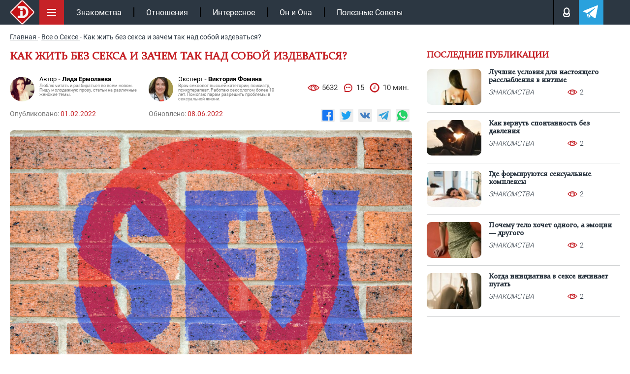

--- FILE ---
content_type: text/html; charset=UTF-8
request_url: https://intrigue.dating/vse-o-sekse/kak-jit-bez-seksa-i-zachem-tak-nad-soboy-izdevatsya/
body_size: 32847
content:
<!doctype html>

<html lang="ru">
<head>


<meta charset="UTF-8">
<link rel="icon" href="/favicon.ico" type="image/x-icon">
<link rel="apple-touch-icon" sizes="180x180" href="/apple-touch-icon.png">
<link rel="icon" type="image/png" sizes="32x32" href="/favicon-32x32.png">
<link rel="icon" type="image/png" sizes="16x16" href="/favicon-16x16.png">
<link rel="manifest" href="/site.webmanifest">
<link rel="mask-icon" href="/safari-pinned-tab.svg" color="#c61117">
<meta name="msapplication-TileColor" content="#c61117">
<meta name="theme-color" content="#ffffff">
<meta name="viewport" content="width=device-width, initial-scale=1.0">
<meta http-equiv="X-UA-Compatible" content="IE=edge">
<meta name="google-site-verification" content="auqBYBUqQ59mxTKfCjuzgD3Aoew8ykTF_jBVWQiOCz8" />
<meta name="yandex-verification" content="4f79b7b4fce29e12" />
<meta name="yandex-verification" content="597a16ca3e626c97" />


<!-- wp_head -->

<!-- SEO от Rank Math - https://rankmath.com/ -->
<title>Зачем люди живут без секса и кому от этого лучше?</title>
<meta name="description" content="Если неразрешимый вопрос не дает тебе покоя, читай статью, из которой ты узнаешь, как жить без секса и зачем так над собой издеваться."/>
<meta name="robots" content="follow, index, max-snippet:-1, max-video-preview:-1, max-image-preview:large"/>
<link rel="canonical" href="https://intrigue.dating/vse-o-sekse/kak-jit-bez-seksa-i-zachem-tak-nad-soboy-izdevatsya/" />
<meta property="og:locale" content="ru_RU" />
<meta property="og:type" content="article" />
<meta property="og:title" content="Зачем люди живут без секса и кому от этого лучше?" />
<meta property="og:description" content="Если неразрешимый вопрос не дает тебе покоя, читай статью, из которой ты узнаешь, как жить без секса и зачем так над собой издеваться." />
<meta property="og:url" content="https://intrigue.dating/vse-o-sekse/kak-jit-bez-seksa-i-zachem-tak-nad-soboy-izdevatsya/" />
<meta property="og:site_name" content="intrigue" />
<meta property="article:section" content="Все о Сексе" />
<meta property="og:updated_time" content="2022-06-08T19:30:22+03:00" />
<meta property="og:image" content="https://intrigue.dating/wp-content/uploads/2022/02/shutterstock_169810865.jpg" />
<meta property="og:image:secure_url" content="https://intrigue.dating/wp-content/uploads/2022/02/shutterstock_169810865.jpg" />
<meta property="og:image:width" content="1300" />
<meta property="og:image:height" content="867" />
<meta property="og:image:alt" content="зачеркнутая надпись &quot;секс&quot;" />
<meta property="og:image:type" content="image/jpeg" />
<meta name="twitter:label1" content="Автор" />
<meta name="twitter:data1" content="generation111x" />
<meta name="twitter:label2" content="Время чтения" />
<meta name="twitter:data2" content="5 минут" />
<!-- /Rank Math WordPress SEO плагин -->

<style id='classic-theme-styles-inline-css'>
/*! This file is auto-generated */
.wp-block-button__link{color:#fff;background-color:#32373c;border-radius:9999px;box-shadow:none;text-decoration:none;padding:calc(.667em + 2px) calc(1.333em + 2px);font-size:1.125em}.wp-block-file__button{background:#32373c;color:#fff;text-decoration:none}
</style>
<style id='safe-svg-svg-icon-style-inline-css'>
.safe-svg-cover{text-align:center}.safe-svg-cover .safe-svg-inside{display:inline-block;max-width:100%}.safe-svg-cover svg{fill:currentColor;height:100%;max-height:100%;max-width:100%;width:100%}

</style>
<link data-minify="1" rel='stylesheet' id='w3dev-alertify-css-css' href='https://intrigue.dating/wp-content/cache/min/1/alertifyjs/1.8.0/css/alertify.min.css?ver=1768316658' media='all' />
<link data-minify="1" rel='stylesheet' id='w3dev-alertify-theme-css-css' href='https://intrigue.dating/wp-content/cache/min/1/alertifyjs/1.8.0/css/themes/default.min.css?ver=1768316658' media='all' />
<link data-minify="1" rel='stylesheet' id='zvr-style-css' href='https://intrigue.dating/wp-content/cache/min/1/wp-content/plugins/zuzu-viral-reactions/assets/css/zvr-styles.css?ver=1768316658' media='all' />
<link data-minify="1" rel='stylesheet' id='intrigue-bootstrap-css' href='https://intrigue.dating/wp-content/cache/min/1/wp-content/themes/_tk-master/css/bootstrap-grid.css?ver=1768316658' media='all' />
<link data-minify="1" rel='stylesheet' id='intrigue-style-css' href='https://intrigue.dating/wp-content/cache/min/1/wp-content/themes/_tk-master/style.css?ver=1768316658' media='all' />
<link data-minify="1" rel='stylesheet' id='intrigue-sz_archive-css' href='https://intrigue.dating/wp-content/cache/min/1/wp-content/themes/_tk-master/css/_archive-zs.css?ver=1768316658' media='all' />
<link rel='stylesheet' id='intrigue-owl-css' href='https://intrigue.dating/wp-content/themes/_tk-master/css/owl.carousel.min.css?ver=20.0.186' media='all' />
<link rel='stylesheet' id='intrigue-fancybox-css' href='https://intrigue.dating/wp-content/themes/_tk-master/css/jquery.fancybox.min.css?ver=6.8.3' media='all' />
<link data-minify="1" rel='stylesheet' id='intrigue-likely-css' href='https://intrigue.dating/wp-content/cache/min/1/wp-content/themes/_tk-master/css/likely.css?ver=1768316658' media='all' />
<link data-minify="1" rel='stylesheet' id='intrigue-single-css' href='https://intrigue.dating/wp-content/cache/min/1/wp-content/themes/_tk-master/css/_single.css?ver=1768316663' media='all' />
<link data-minify="1" rel='stylesheet' id='intrigue-font-css' href='https://intrigue.dating/wp-content/cache/min/1/wp-content/themes/_tk-master/css/font.css?ver=1768316658' media='all' />
<link data-minify="1" rel='stylesheet' id='jquery-lazyloadxt-fadein-css-css' href='https://intrigue.dating/wp-content/cache/min/1/wp-content/plugins/a3-lazy-load/assets/css/jquery.lazyloadxt.fadein.css?ver=1768316658' media='all' />
<link rel='stylesheet' id='a3a3_lazy_load-css' href='//intrigue.dating/wp-content/uploads/sass/a3_lazy_load.min.css?ver=1665660302' media='all' />
<script src="https://intrigue.dating/wp-includes/js/jquery/jquery.min.js?ver=3.7.1" id="jquery-core-js"></script>
<script src="//cdn.jsdelivr.net/alertifyjs/1.8.0/alertify.min.js?ver=1.5.3" id="w3dev-alertify-js-js"></script>
<script id="zvr-script-js-extra">
var zvr_data = {"ajax_url":"https:\/\/intrigue.dating\/wp-admin\/admin-ajax.php"};
</script>
<script src="https://intrigue.dating/wp-content/plugins/zuzu-viral-reactions/assets/js/zvr-script.js?ver=1.0.3" id="zvr-script-js"></script>
<script src="https://intrigue.dating/wp-content/themes/_tk-master/js/rtb.js?ver=20.0.186" id="intrigue-rtb-js"></script>
<script src="https://intrigue.dating/wp-content/themes/_tk-master/js/jquery.cookie.js?ver=20.0.186" id="intrigue-cookie-js"></script>
<script src="https://intrigue.dating/wp-content/themes/_tk-master/js/jquery.fancybox.min.js?ver=6.8.3" id="intrigue-fancybox-js"></script>
<script src="https://intrigue.dating/wp-content/themes/_tk-master/js/jquery.sticky-kit.min.js?ver=6.8.3" id="intrigue-sticky-js"></script>
<style>.pseudo-clearfy-link { color: #008acf; cursor: pointer;}.pseudo-clearfy-link:hover { text-decoration: none;}</style><link rel="icon" href="https://intrigue.dating/wp-content/uploads/2019/04/fav-150x150.png" sizes="32x32" />
<link rel="icon" href="https://intrigue.dating/wp-content/uploads/2019/04/fav-300x300.png" sizes="192x192" />
<link rel="apple-touch-icon" href="https://intrigue.dating/wp-content/uploads/2019/04/fav-300x300.png" />
<meta name="msapplication-TileImage" content="https://intrigue.dating/wp-content/uploads/2019/04/fav-300x300.png" />
<noscript><style id="rocket-lazyload-nojs-css">.rll-youtube-player, [data-lazy-src]{display:none !important;}</style></noscript><!-- end wp_head -->


	


	<!-- Yandex.RTB -->
	<script>window.yaContextCb=window.yaContextCb||[]</script>
	<script src="https://yandex.ru/ads/system/context.js" async></script>

			<script type="application/ld+json">{"@context":"https://schema.org","@type":"Article","url":"https://intrigue.dating/vse-o-sekse/kak-jit-bez-seksa-i-zachem-tak-nad-soboy-izdevatsya/","description":"Если неразрешимый вопрос не дает тебе покоя, читай статью, из которой ты узнаешь, как жить без секса и зачем так над собой издеваться.","publisher":{"@type":"Organization","name":"https://intrigue.dating","legalName":null,"telephone":"","address":{"@type":"PostalAddress","streetAddress":"","postalCode":null,"addressLocality":null},"sameAs":["https://vk.com/intrigue.dating","https://t.me/intrigue_dating","https://yandex.ru/q/org/ip_podkopova_m_r/"],"logo":{"@type":"ImageObject","url":"https://intrigue.dating/wp-content/themes/_tk-master/img/intr-mob.png","width":60,"height":60}},"headline":"Зачем люди живут без секса и кому от этого лучше?","mainEntityOfPage":{"@id":"https://intrigue.dating/vse-o-sekse/kak-jit-bez-seksa-i-zachem-tak-nad-soboy-izdevatsya/","@type":"WebPage"},"articleBody":"Задаешься вопросом: «Как люди могут жить без секса долгое время? Ведь он незаменим в отношениях», и никак не можешь найти на него ответ? Признаться, мне тоже первое время было трудно принять этот факт. Но, как показывает статистика, сексуальное воздержание – явление обычное. И сейчас частота встречаемости его стала намного выше. Почему так происходит? Разберем этот вопрос в статье.Твой персональный сексологЗадайте свой вопрос на тему отношенийСпроситьМы соблюдаем законодательство Российской ФедерацииПользование ботом доступно только при отключённом блокировщике рекламыНужен ли секс в отношениях?Современный человек не может себе представить счастливую семейную жизнь без интима. Но почему все так одержимы сексом? Неужели физиология стала неотъемлемой психологической потребностью? Как много вопросов и как мало ответов.Для многих секс – это «врач», который улучшает кровообращение, продлевает молодость организма и укрепляет иммунную систему. Иметь постоянные и здоровые отношения – это здорово и приятно. Хотя сексуальный инстинкт очень силен и развит, партнеры все же руководствуются эмоциональным влечением и прислушиваются к зову сердца.Длительное сексуальное воздержание обычно приводит к депрессии, порождая чувства неуверенности, страхи и интимный дискомфорт. С одной стороны, секс – не единственная вещь, на которой стоит концентрироваться. Но с другой – без секса мы не сможем полноценно наслаждаться жизнью. В конце концов, мы не сможем продолжать свой род. Жизнь без любви и секса бессмысленна и пуста. Так приятно сознавать, что ты нашел своего человека, и ваши отношения основаны на любви, доверии и интимной совместимости. Пожалуй, это то, к чему на первых порах стоит стремиться.Что лежит в основе отказа от секса?Недавно учеными был составлен список причин отказа от секса в семейных отношениях и не только. Если раньше головная боль возглавляла рейтинг и была самым популярным оправданием, то теперь к ней добавились и причины социального характера.Социологи подчеркивают, что офисная работа и корпоративная культура негативно влияют на интим. Страх оказаться на обочине толкает людей, ориентированных на карьеру, сосредоточиться на своей работе, пренебрегая другими сферами жизни. Каковы же главные причины отказа от секса?Хроническая усталость.Отсутствие настроения, стресс или депрессия.Соматические болезни, обострение инфекционных процессов.Ранний подъем утром.Мысли о работе.Злость.Риск быть услышанными детьми, родителями.Духовные практики.Предстоящие важные мероприятия.Отсутствие гигиены со стороны партнера.Асексуальность.Теперь давай подробнее поговорим непосредственно о сексуальном воздержании. Этим термином называют сознательный отказ от интимной жизни вследствие религиозных воззрений, физических аспектов организма или социальных компонентов. Однако, несмотря на кажущиеся плюсы воздержания в виде самовоспитания и самосовершенствования, на физиологическом уровне оно сказывается крайне негативно.Длительное воздержание от секса приводит к развитию психических расстройств. Мужчины и женщины становятся агрессивными, нетерпеливыми и резко вспыльчивыми. Их либидо постепенно угасает, они испытывают дискомфорт в зоне половых органов, молочных желез (женщины) и анального отверстия (у практикующих анальный секс). Конечно, в большинстве своем дискомфорт – явление временное и связано с настроем самого себя на неприятные ощущения.Впоследствии, если сексуальное воздержание длится больше года, начинаются реальные проблемы в интимной жизни. Организм испытывает стресс, проявляющийся сильными болями в половых органах, полным отсутствием либидо и стойким психологическим дискомфортом. Со временем мужской организм теряет способность вырабатывать сперматозоиды, а женский – естественную смазку. Как итог, у обоих полов наступает аноргазмия. Не стоит забывать и то, что секс повышает защитные силы организма, запуская обменные процессы. При длительном отсутствии удовольствия выработка гормонов счастья прекращается, иммунитет снижается, обмен веществ замедляется.И последнее, что происходит с сексуальным здоровьем при длительном воздержании – развивается сексуальное отвращение. Мужчины и женщины, не испытывающие полового влечения, осознают, что их отношение к сексу становится резко негативным. Они не видят в нем пользы, радости и вообще какого-либо смысла. К счастью, такие состояния обратимы и поддаются коррекции при совместной работе психолога и сексолога.Почему мужчины отказываются от секса?Вопреки стереотипу о том, что мужчины готовы заниматься сексом в любое время, они отказываются от секса чаще, чем женщины. Согласно проведенному опросу около 35% партнеров, избегают своих обязанностей в спальне.Статистика гласит, что треть мужчин не хочет заниматься сексом со своими женами, потому что они их больше не любят. Они предпочитают не обсуждать это ради семьи и своих детей. То же самое было верно в отношении каждой пятой опрошенной женщины, которая сказала, что не хочет заниматься сексом со своим мужем или давним парнем, потому что их чувства иссякли.Есть ли альтернатива сексу?К счастью для тех, кто выступает ярым противником секса, существуют способы его замены. Какие именно? Разберем ниже.Контролируй свое сексуальное возбуждениеСовременная жизнь полна страстей и соблазнов. Даже Интернет и телевидение перегружены сексуальным контентом. Они используют сексуальность как инструмент для привлечения большого количества людей и увеличения своей популярности. Хотя этот психологический инструмент действительно работает, он невероятно вреден. Если по той или иной причине у тебя нет секса, тебе следует думать об этом как можно реже. Не позволяй своему богатому воображению разжигать огонь каждый раз, когда ты видишь эротический стимулятор, потому что сексуальное возбуждение без логического завершения пагубно сказывается на здоровье. Я понимаю, что подавить сексуальное желание очень трудно, но ради своего здоровья попробовать стоит.Заведи домашнее животноеК счастью, сегодня многие, на первый взгляд неразрешимые проблемы, решаемы. Этот благородный жест, безусловно, положит конец несчастью и предполагаемой неполноценности. У тебя не будет свободной минуты, чтобы страдать от недостатка секса и других проблем. Веселые игры, незабываемые моменты и счастливые глаза питомца заставят страхи и депрессию отойти на второй план в твоей жизни. Ты сможешь увидеть мир в более ярких красках.Воспользуйся ситуацией в своих интересахНе стоит впадать в уныние и начинать думать, что ты неудачник. Многие успешные люди говорят, что иногда сексуальное воздержание лучше, чем общение с совершенно незнакомыми людьми. Это может либо принести удовлетворение, либо привести к неприятным последствиям.Если в твоей жизни нет секса, ты можешь вздохнуть с облегчением и увериться, что неожиданная беременность или венерические заболевания однажды не постучатся в твою дверь. Просто наслаждайся моментом эмоциональной свободы.Сделай уличные прогулки своим хоббиМногие говорят, что вечерние, да и дневные, прогулки лучше секса. Нет необходимости вступать в клубы велосипедистов или любителей скандинавской ходьбы. Ты можешь отправиться на ночную прогулку в одиночку. Поверь, что даже нерегулярные прогулки сделают твою жизнь интереснее и заменят навязчивые мысли о сексуальном воздержании новыми эмоциями и знакомствами.7000 Займись шопингомЕсли у тебя нет интересных увлечений, но ты хочешь переключить свое внимание с сексуальных проблем на что-то другое, просто сходи за покупками. Каждая девушка знает, что продуктивный день шоппинга может улучшить настроение, очистить разум от негатива и заставить глаза сиять от счастья.Психологи утверждают, что шопинг значительно повышает уверенность и сексуальность женщин. Чем увереннее в себе становятся женщины, тем больше у них шансов разорвать порочный круг сексуального воздержания. Главное – проходить мимо секс-шопов. Такие магазины только посыплют соль на рану и напомнят об одиночестве.Погрузись в работуРабота – это лучший метод старой школы, который помогает людям остановить поток негативных мыслей. Статистика показывает, что те, кто много работают, более устойчивы к различным навязчивым идеям и страхам. Более того, им легче переживать расставания и справляться с различными видами потерь лучше, чем тем, кто ничего не делает, кроме как думает о проблеме и ее возможных негативных последствиях.","image":[{"@type":"ImageObject","representativeOfPage":true,"url":"https://intrigue.dating/wp-content/uploads/2022/02/shutterstock_169810865.jpg","width":1100,"height":700,"description":"Зачем люди живут без секса и кому от этого лучше?"}],"thumbnailUrl":"https://intrigue.dating/wp-content/uploads/2022/02/shutterstock_169810865.jpg","datePublished":"2022-02-01","dateModified":"2022-06-08","author":[{"@type":"Person","name":"Лида Ермолаева","image":"https://intrigue.dating/wp-content/uploads/2019/04/cn77kkhhxvg.jpg","url":"https://intrigue.dating/autor/lida-ermolaeva/"}],"creator":[{"@type":"Person","name":"Виктория Фомина","image":"https://intrigue.dating/wp-content/uploads/2021/06/1212-1-150x150.jpg","url":"https://intrigue.dating/expert-viktoriya-fomina/","jobTitle":"Врач сексолог высшей категории, психиатр, психотерапевт. Работаю сексологом более 10 лет. Помогаю парам разрешить проблемы в сексуальной жизни."}],"commentCount":"15","comment":[{"author":{"@type":"Person","name":"GDE-T_V_BLAKA874","image":"/wp-content/themes/_tk-master/img/no-ava.svg","sameAs":"https://intrigue.dating/user/polzovatel-gde-t_v_blaka874/"},"text":"Проблематично вообще без секса, не знаю как у многих но у меня прост проблемы с самооценкой и настроением начинаются, какието сразу апатичные состояния и депрессии."},{"author":{"@type":"Person","name":"Mariy_Kis1405","image":"/wp-content/themes/_tk-master/img/no-ava.svg","sameAs":"https://intrigue.dating/user/polzovatel-mariy_kis1405/"},"text":"после 40 уже не так хочется секса и это факт, я встречалась с парнем моложе меня и прочувствовала это в полной мере. на контрасте очень ощущается"},{"author":{"@type":"Person","name":"Velimir781","image":"/wp-content/themes/_tk-master/img/no-ava.svg","sameAs":"https://intrigue.dating/user/polzovatel-velimir781/"},"text":"если нет настроения то это не повод не заниматься любовью, это же может даже поднять настроение, гормоны все дела)"},{"author":{"@type":"Person","name":"Marina106","image":"https://intrigue.dating/wp-content/cache/thumb/88/bee0e4b47956e88_56x56.jpg","sameAs":"https://intrigue.dating/user/polzovatel-marina106/"},"text":"не могу расслабиться хотя мы с мужем уже даже секс расписание составили, постоянно мысли о  работе лезут и я уверенна что не одна такая (((("},{"author":{"@type":"Person","name":"Dikayakoshka1369","image":"https://intrigue.dating/wp-content/cache/thumb/63/2b8572169777163_56x56.jpg","sameAs":"https://intrigue.dating/user/polzovatel-dikayakoshka1369/"},"text":"Если уставать так, как устаю я, то никакого секса не захочется, поверьте что такое бывает  хотя я обычная девушка которая не фригидная и не асексуальная"},{"author":{"@type":"Person","name":"FlaxPlayer144","image":"/wp-content/themes/_tk-master/img/no-ava.svg","sameAs":"https://intrigue.dating/user/polzovatel-flaxplayer144/"},"text":"пардон, а нафига альтернатива сексу? типа человек сам не знает чем себя занять можно? если это так и нужно советы в сети читать то это печально!"},{"author":{"@type":"Person","name":"Yaycedubovich264","image":"/wp-content/themes/_tk-master/img/no-ava.svg","sameAs":"https://intrigue.dating/user/polzovatel-yaycedubovich264/"},"text":"не знаю что там за 35 процентов парней не исполняют супружеский долг, потому что всегда слышу что это как раз о женщинах: они типа устают, не хотят, родили и больше секса в жизни пары нет"},{"author":{"@type":"Person","name":"To978","image":"https://intrigue.dating/wp-content/cache/thumb/a5/56dd47b65612ea5_56x56.jpg","sameAs":"https://intrigue.dating/user/polzovatel-to978/"},"text":"Я всегда любил заниматься сексом с девушками, всегда был внимательным к ним, не задумывался что было бы, если бы я этого не делал, сейчас задумался, наверное я был бы просто грустнее "},{"author":{"@type":"Person","name":"MeZhdUnAmIrAy1167","image":"/wp-content/themes/_tk-master/img/no-ava.svg","sameAs":"https://intrigue.dating/user/polzovatel-mezhdunamiray1167/"},"text":"есть конечно такие традиции, когда у народов например ну воопще нельзя секс до свадьбы и многие сейчас не спешат жениться или выходить замуж и живут себе норм"},{"author":{"@type":"Person","name":"Rebook548","image":"/wp-content/themes/_tk-master/img/no-ava.svg","sameAs":"https://intrigue.dating/user/polzovatel-rebook548/"},"text":"Была подруга асексуалка, она попробовала и с парнем и с девушкой, пробовала себя в отношениях но ей быстро надоело и она заявила что больше ничего даже подобного не хочет и не хочет секса вообще."},{"author":{"@type":"Person","name":"iMan147","image":"/wp-content/themes/_tk-master/img/no-ava.svg","sameAs":"https://intrigue.dating/user/polzovatel-iman147/"},"text":"Вот у меня непруха, иногда девушка хочет часто а иногда она хочет перерыва в две недели или больше и никогда не хочет секса в месячные, я поражаюсь что есть настолько фригиднонастроенные((((("},{"author":{"@type":"Person","name":"Karas528","image":"/wp-content/themes/_tk-master/img/no-ava.svg","sameAs":"https://intrigue.dating/user/polzovatel-karas528/"},"text":"без секса девушки могут продержаться дольше чем парни, имхо"},{"author":{"@type":"Person","name":"Komochek861","image":"https://intrigue.dating/wp-content/cache/thumb/e2/ce68bd8e042c4e2_56x56.jpg","sameAs":"https://intrigue.dating/user/polzovatel-komochek861/"},"text":"А девушка и правда становится злой и раздражительной если мы долго не занимаемся сексом, я то сам сбрасываю балласт а она видимо не врет что не мастурбирует себе, поэтому и такая бука, но при этом всем сама ко мне первая не идет, у нас я инициатор 0о Девушки такие странные!"},{"author":{"@type":"Person","name":"Margarita214","image":"https://intrigue.dating/wp-content/cache/thumb/42/8a11e137d013642_56x56.jpg","sameAs":"https://intrigue.dating/user/polzovatel-margarita214/"},"text":"та ну, я не думаю что последствия настолько страшны, ибо все болезни у нас в голове"},{"author":{"@type":"Person","name":"TheLunomka431","image":"https://intrigue.dating/wp-content/cache/thumb/d2/61561cfd0274cd2_56x56.jpg","sameAs":"https://intrigue.dating/user/polzovatel-thelunomka431/"},"text":"воздержание это конечно не плохо но я думаю очень мало людей в мире которые вообще никогда сексом не занимались.. но они же живут и так же долго как и остальные  а значит, в теории можно прожить без секса"}]}</script>
</head>
<body class="wp-singular post-template-default single single-post postid-273557 single-format-standard wp-custom-logo wp-theme-_tk-master">

	<!-- end fav & yandex meta -->
			<!-- Google tag (gtag.js) -->
		<script async src="https://www.googletagmanager.com/gtag/js?id=G-B50EF3SMJ2"></script>
		<script>
			window.dataLayer = window.dataLayer || [];
			function gtag(){dataLayer.push(arguments);}
			gtag('js', new Date());

			gtag('config', 'G-B50EF3SMJ2');
		</script>

		<!-- Yandex.Metrika counter -->
		<script>
		(function(m,e,t,r,i,k,a){m[i]=m[i]||function(){(m[i].a=m[i].a||[]).push(arguments)};
		m[i].l=1*new Date();k=e.createElement(t),a=e.getElementsByTagName(t)[0],k.async=1,k.src=r,a.parentNode.insertBefore(k,a)})
		(window, document, "script", "https://mc.yandex.ru/metrika/tag.js", "ym");

		ym(104081271, "init", {
				clickmap:true,
				trackLinks:true,
				accurateTrackBounce:true
		});
		</script>
		<noscript><div><img src="https://mc.yandex.ru/watch/104081271" style="position:absolute; left:-9999px;" alt=""></div></noscript>
		<!-- /Yandex.Metrika counter -->
	

	<div class="black"></div>

		<!--контент pc версии -->
		<nav class="site-navigation" >
		<div class="container">

				<div class="site-navigation-inner">

											<a href="/" class="aswitclog"><img width="60" height="60" class="site-logo-img switclog" src="data:image/svg+xml,%3Csvg%20xmlns='http://www.w3.org/2000/svg'%20viewBox='0%200%2060%2060'%3E%3C/svg%3E" title="intrigue" alt="intrigue" data-lazy-src="https://intrigue.dating/wp-content/themes/_tk-master/img/intr-mob.png"><noscript><img width="60" height="60" class="site-logo-img switclog" src="https://intrigue.dating/wp-content/themes/_tk-master/img/intr-mob.png" title="intrigue" alt="intrigue"></noscript></a>
						
				

					<div class="menubut">
						<img width="50" height="50" class="nolazy" src="data:image/svg+xml,%3Csvg%20xmlns='http://www.w3.org/2000/svg'%20viewBox='0%200%2050%2050'%3E%3C/svg%3E" title="Меню" alt="Меню" data-lazy-src="https://intrigue.dating/wp-content/themes/_tk-master/img/menu.svg"><noscript><img width="50" height="50" class="nolazy" src="https://intrigue.dating/wp-content/themes/_tk-master/img/menu.svg" title="Меню" alt="Меню"></noscript>
					</div>

					<div class="navbar-default">
						<nav class="navbar">

							<ul id="main-menu" class="nav navbar-nav"><li id="menu-item-104167" class="menu-item menu-item-type-taxonomy menu-item-object-category menu-item-104167"><a href="https://intrigue.dating/znakomstva/">Знакомства</a></li>
<li id="menu-item-149456" class="menu-item menu-item-type-taxonomy menu-item-object-category menu-item-149456"><a href="https://intrigue.dating/otnoshenija/">Отношения</a></li>
<li id="menu-item-153929" class="menu-item menu-item-type-taxonomy menu-item-object-category menu-item-153929"><a href="https://intrigue.dating/interesnoe/">Интересное</a></li>
<li id="menu-item-153930" class="menu-item menu-item-type-taxonomy menu-item-object-category menu-item-153930"><a href="https://intrigue.dating/on-i-ona/">Он и Она</a></li>
<li id="menu-item-165109" class="menu-item menu-item-type-taxonomy menu-item-object-category menu-item-165109"><a href="https://intrigue.dating/poleznye-sovety/">Полезные Советы</a></li>
</ul>							<div class="topmbl">
								<!-- <div class="searchtop topmebut">
									<img width="18" height="18" class="nolazy searcimg" src="data:image/svg+xml,%3Csvg%20xmlns='http://www.w3.org/2000/svg'%20viewBox='0%200%2018%2018'%3E%3C/svg%3E" title="Поиск" alt="Поиск" data-lazy-src="https://intrigue.dating/wp-content/themes/_tk-master/img/lupe.svg"><noscript><img width="18" height="18" class="nolazy searcimg" src="https://intrigue.dating/wp-content/themes/_tk-master/img/lupe.svg" title="Поиск" alt="Поиск"></noscript>
									<div class="searfo">
										
<div class="d7">
	<form role="search" method="get" class="search-form" action="https://intrigue.dating/">
		<input type="search" class="search-field" required  value="" name="s" title="Search for:">
		<button type="submit" class="search-submit" value="">Поиск</button>
	</form>
</div>									</div>
								</div> -->
								<div class="loginpot topmebut">
									<img width="13" height="18" class="nolazy loginimg" src="data:image/svg+xml,%3Csvg%20xmlns='http://www.w3.org/2000/svg'%20viewBox='0%200%2013%2018'%3E%3C/svg%3E" title="Авторизация" alt="Login" data-lazy-src="https://intrigue.dating/wp-content/themes/_tk-master/img/man.svg"><noscript><img width="13" height="18" class="nolazy loginimg" src="https://intrigue.dating/wp-content/themes/_tk-master/img/man.svg" title="Авторизация" alt="Login"></noscript>

									<div class="logifo">
										<div class="sviftmenu">
																							<div class="bitlogrop">
													<span class="butauto butaccto active">Авторизация</span>
													<span class="butreg butaccto">Регистрация</span>
												</div>
												<div class="autlog foaure active">
													<form id="myloginform" method="post">
														<input type="text" name="nackname" id="userLogin" placeholder="Введите логин" required>
														<input type="password" name="password" id="userPassword" placeholder="Ведите пароль" required>
														<input type="hidden" name="action" value="send_login_form">
														<input type="hidden" id="_login_form_wpnonce" name="_login_form_wpnonce" value="ad37cf955f" /><input type="hidden" name="_wp_http_referer" value="/vse-o-sekse/kak-jit-bez-seksa-i-zachem-tak-nad-soboy-izdevatsya/" />														<input type="submit" id="butsubmit" value="Авторизация">
													</form>
													<div id="result_log_form"></div> 
												</div>
												<div class="autreg foaure">
													<form id="myregform" method="post">
														<input type="text" name="nackname" id="reguserLogin" placeholder="Логин (изменить нельзя)" required >
														<input type="text" name="name" id="reguserName" placeholder="Ваше имя" required >
														<input type="email" name="mail" id="reguserMail" placeholder="Ваша почта" required >
														<div class="line"></div>
														<input type="password" name="password" id="reguserPassword" placeholder="Пароль">

														<input type="hidden" name="action" value="send_reg_form">
							                    		<input type="hidden" id="_reg_form_wpnonce" name="_reg_form_wpnonce" value="381b922315" /><input type="hidden" name="_wp_http_referer" value="/vse-o-sekse/kak-jit-bez-seksa-i-zachem-tak-nad-soboy-izdevatsya/" />
														<input type="submit" id="regbutsubmit" value="Регистрация">
													</form>
													<p style="color: #fff;font-size: 11px;padding-top: 7px;">Нажимая на кнопку, вы даёте <a href="/privacy-policy/" style="color: #fff;">согласие на обработку своих персональных данных </a></p>
													<div id="result_reg_form"></div> 
												</div>
																					</div>
									</div>

								</div>

								<a class="telegatop topmebut" href="https://t.me/intrigue_dating" onclick="ym(104081271,'reachGoal','click_header_telegram');" target="_blank">
									<img width="21" height="18" class="nolazy" src="data:image/svg+xml,%3Csvg%20xmlns='http://www.w3.org/2000/svg'%20viewBox='0%200%2021%2018'%3E%3C/svg%3E" title="Телеграм" alt="Телеграм" data-lazy-src="https://intrigue.dating/wp-content/themes/_tk-master/img/telega.svg"><noscript><img width="21" height="18" class="nolazy" src="https://intrigue.dating/wp-content/themes/_tk-master/img/telega.svg" title="Телеграм" alt="Телеграм"></noscript>
								</a>
							</div>

						</nav>
					</div><!-- .navbar -->


					<div class="slicmenu">
						<ul id="main-menu-sl" class="collapse">
																			
																<li 
										id="menu-item-384976" 
										class="menu-item menu-item-type-taxonomy menu-item-object-category menu-item-384976"
									>
										<a title="Отношения" href="https://intrigue.dating/otnoshenija/">
											<span class="minimh"><img width="25" height="50" src="data:image/svg+xml,%3Csvg%20xmlns='http://www.w3.org/2000/svg'%20viewBox='0%200%2025%2050'%3E%3C/svg%3E" alt="Отношения" data-lazy-src="https://intrigue.dating/wp-content/uploads/2019/10/love.png"><noscript><img width="25" height="50" src="https://intrigue.dating/wp-content/uploads/2019/10/love.png" alt="Отношения"></noscript></span>
											<span>Отношения</span>
										</a>
									</li>


																<li 
										id="menu-item-384971" 
										class="menu-item menu-item-type-taxonomy menu-item-object-category menu-item-384971"
									>
										<a title="Знакомства" href="https://intrigue.dating/znakomstva/">
											<span class="minimh"><img width="25" height="50" src="data:image/svg+xml,%3Csvg%20xmlns='http://www.w3.org/2000/svg'%20viewBox='0%200%2025%2050'%3E%3C/svg%3E" alt="Знакомства" data-lazy-src="https://intrigue.dating/wp-content/themes/_tk-master/img/nonem.png"><noscript><img width="25" height="50" src="https://intrigue.dating/wp-content/themes/_tk-master/img/nonem.png" alt="Знакомства"></noscript></span>
											<span>Знакомства</span>
										</a>
									</li>


																<li 
										id="menu-item-384972" 
										class="menu-item menu-item-type-taxonomy menu-item-object-category menu-item-384972"
									>
										<a title="Интересное" href="https://intrigue.dating/interesnoe/">
											<span class="minimh"><img width="25" height="50" src="data:image/svg+xml,%3Csvg%20xmlns='http://www.w3.org/2000/svg'%20viewBox='0%200%2025%2050'%3E%3C/svg%3E" alt="Интересное" data-lazy-src="https://intrigue.dating/wp-content/uploads/2019/10/interes.png"><noscript><img width="25" height="50" src="https://intrigue.dating/wp-content/uploads/2019/10/interes.png" alt="Интересное"></noscript></span>
											<span>Интересное</span>
										</a>
									</li>


																<li 
										id="menu-item-384975" 
										class="menu-item menu-item-type-taxonomy menu-item-object-category menu-item-384975"
									>
										<a title="Он и Она" href="https://intrigue.dating/on-i-ona/">
											<span class="minimh"><img width="25" height="50" src="data:image/svg+xml,%3Csvg%20xmlns='http://www.w3.org/2000/svg'%20viewBox='0%200%2025%2050'%3E%3C/svg%3E" alt="Он и Она" data-lazy-src="https://intrigue.dating/wp-content/uploads/2019/10/onona.png"><noscript><img width="25" height="50" src="https://intrigue.dating/wp-content/uploads/2019/10/onona.png" alt="Он и Она"></noscript></span>
											<span>Он и Она</span>
										</a>
									</li>


																<li 
										id="menu-item-384977" 
										class="menu-item menu-item-type-taxonomy menu-item-object-category menu-item-384977"
									>
										<a title="Полезные Советы" href="https://intrigue.dating/poleznye-sovety/">
											<span class="minimh"><img width="25" height="50" src="data:image/svg+xml,%3Csvg%20xmlns='http://www.w3.org/2000/svg'%20viewBox='0%200%2025%2050'%3E%3C/svg%3E" alt="Полезные Советы" data-lazy-src="https://intrigue.dating/wp-content/uploads/2019/10/polez-1.png"><noscript><img width="25" height="50" src="https://intrigue.dating/wp-content/uploads/2019/10/polez-1.png" alt="Полезные Советы"></noscript></span>
											<span>Полезные Советы</span>
										</a>
									</li>


																<li 
										id="menu-item-384984" 
										class="menu-item menu-item-type-taxonomy menu-item-object-category menu-item-384984"
									>
										<a title="ТОП-50 сайтов знакомств" href="/sayty-znakomstv/">
											<span class="minimh"><img width="25" height="50" src="data:image/svg+xml,%3Csvg%20xmlns='http://www.w3.org/2000/svg'%20viewBox='0%200%2025%2050'%3E%3C/svg%3E" alt="ТОП-50 сайтов знакомств" data-lazy-src="https://intrigue.dating/wp-content/themes/_tk-master/img/nonem.png"><noscript><img width="25" height="50" src="https://intrigue.dating/wp-content/themes/_tk-master/img/nonem.png" alt="ТОП-50 сайтов знакомств"></noscript></span>
											<span>ТОП-50 сайтов знакомств</span>
										</a>
									</li>


																<li 
										id="menu-item-384974" 
										class="menu-item menu-item-type-taxonomy menu-item-object-category menu-item-384974"
									>
										<a title="Необычные люди" href="https://intrigue.dating/neobychnye-ludi/">
											<span class="minimh"><img width="25" height="50" src="data:image/svg+xml,%3Csvg%20xmlns='http://www.w3.org/2000/svg'%20viewBox='0%200%2025%2050'%3E%3C/svg%3E" alt="Необычные люди" data-lazy-src="https://intrigue.dating/wp-content/themes/_tk-master/img/nonem.png"><noscript><img width="25" height="50" src="https://intrigue.dating/wp-content/themes/_tk-master/img/nonem.png" alt="Необычные люди"></noscript></span>
											<span>Необычные люди</span>
										</a>
									</li>


																<li 
										id="menu-item-384982" 
										class="menu-item menu-item-type-taxonomy menu-item-object-category menu-item-384982"
									>
										<a title="Фото девушек" href="https://intrigue.dating/foto-devushek/">
											<span class="minimh"><img width="25" height="50" src="data:image/svg+xml,%3Csvg%20xmlns='http://www.w3.org/2000/svg'%20viewBox='0%200%2025%2050'%3E%3C/svg%3E" alt="Фото девушек" data-lazy-src="https://intrigue.dating/wp-content/themes/_tk-master/img/nonem.png"><noscript><img width="25" height="50" src="https://intrigue.dating/wp-content/themes/_tk-master/img/nonem.png" alt="Фото девушек"></noscript></span>
											<span>Фото девушек</span>
										</a>
									</li>


																<li 
										id="menu-item-384973" 
										class="menu-item menu-item-type-taxonomy menu-item-object-category menu-item-384973"
									>
										<a title="Колонка Редактора" href="https://intrigue.dating/kolonka-redaktora/">
											<span class="minimh"><img width="25" height="50" src="data:image/svg+xml,%3Csvg%20xmlns='http://www.w3.org/2000/svg'%20viewBox='0%200%2025%2050'%3E%3C/svg%3E" alt="Колонка Редактора" data-lazy-src="https://intrigue.dating/wp-content/uploads/2019/10/redak.png"><noscript><img width="25" height="50" src="https://intrigue.dating/wp-content/uploads/2019/10/redak.png" alt="Колонка Редактора"></noscript></span>
											<span>Колонка Редактора</span>
										</a>
									</li>


																<li 
										id="menu-item-384980" 
										class="menu-item menu-item-type-taxonomy menu-item-object-category menu-item-384980"
									>
										<a title="Сухой Остаток" href="https://intrigue.dating/suhoj-ostatok/">
											<span class="minimh"><img width="25" height="50" src="data:image/svg+xml,%3Csvg%20xmlns='http://www.w3.org/2000/svg'%20viewBox='0%200%2025%2050'%3E%3C/svg%3E" alt="Сухой Остаток" data-lazy-src="https://intrigue.dating/wp-content/uploads/2019/10/port.png"><noscript><img width="25" height="50" src="https://intrigue.dating/wp-content/uploads/2019/10/port.png" alt="Сухой Остаток"></noscript></span>
											<span>Сухой Остаток</span>
										</a>
									</li>


																<li 
										id="menu-item-384970" 
										class="menu-item menu-item-type-taxonomy menu-item-object-category menu-item-384970"
									>
										<a title="Все о Сексе" href="https://intrigue.dating/vse-o-sekse/">
											<span class="minimh"><img width="25" height="50" src="data:image/svg+xml,%3Csvg%20xmlns='http://www.w3.org/2000/svg'%20viewBox='0%200%2025%2050'%3E%3C/svg%3E" alt="Все о Сексе" data-lazy-src="https://intrigue.dating/wp-content/themes/_tk-master/img/nonem.png"><noscript><img width="25" height="50" src="https://intrigue.dating/wp-content/themes/_tk-master/img/nonem.png" alt="Все о Сексе"></noscript></span>
											<span>Все о Сексе</span>
										</a>
									</li>


																<li 
										id="menu-item-384978" 
										class="menu-item menu-item-type-taxonomy menu-item-object-category menu-item-384978"
									>
										<a title="Самое Пикантное" href="https://intrigue.dating/samoe-pikantnoe/">
											<span class="minimh"><img width="25" height="50" src="data:image/svg+xml,%3Csvg%20xmlns='http://www.w3.org/2000/svg'%20viewBox='0%200%2025%2050'%3E%3C/svg%3E" alt="Самое Пикантное" data-lazy-src="https://intrigue.dating/wp-content/uploads/2019/10/hot.png"><noscript><img width="25" height="50" src="https://intrigue.dating/wp-content/uploads/2019/10/hot.png" alt="Самое Пикантное"></noscript></span>
											<span>Самое Пикантное</span>
										</a>
									</li>


																<li 
										id="menu-item-384979" 
										class="menu-item menu-item-type-taxonomy menu-item-object-category menu-item-384979"
									>
										<a title="Секс Чтиво" href="https://intrigue.dating/seks-chtivo/">
											<span class="minimh"><img width="25" height="50" src="data:image/svg+xml,%3Csvg%20xmlns='http://www.w3.org/2000/svg'%20viewBox='0%200%2025%2050'%3E%3C/svg%3E" alt="Секс Чтиво" data-lazy-src="https://intrigue.dating/wp-content/themes/_tk-master/img/nonem.png"><noscript><img width="25" height="50" src="https://intrigue.dating/wp-content/themes/_tk-master/img/nonem.png" alt="Секс Чтиво"></noscript></span>
											<span>Секс Чтиво</span>
										</a>
									</li>


																<li 
										id="menu-item-384981" 
										class="menu-item menu-item-type-taxonomy menu-item-object-category menu-item-384981"
									>
										<a title="Фетиш" href="https://intrigue.dating/fetish/">
											<span class="minimh"><img width="25" height="50" src="data:image/svg+xml,%3Csvg%20xmlns='http://www.w3.org/2000/svg'%20viewBox='0%200%2025%2050'%3E%3C/svg%3E" alt="Фетиш" data-lazy-src="https://intrigue.dating/wp-content/themes/_tk-master/img/nonem.png"><noscript><img width="25" height="50" src="https://intrigue.dating/wp-content/themes/_tk-master/img/nonem.png" alt="Фетиш"></noscript></span>
											<span>Фетиш</span>
										</a>
									</li>


																<li 
										id="menu-item-384986" 
										class="menu-item menu-item-type-taxonomy menu-item-object-category menu-item-384986"
									>
										<a title="Вопросы 18+" href="/voprosy-18/">
											<span class="minimh"><img width="25" height="50" src="data:image/svg+xml,%3Csvg%20xmlns='http://www.w3.org/2000/svg'%20viewBox='0%200%2025%2050'%3E%3C/svg%3E" alt="Вопросы 18+" data-lazy-src="https://intrigue.dating/wp-content/themes/_tk-master/img/nonem.png"><noscript><img width="25" height="50" src="https://intrigue.dating/wp-content/themes/_tk-master/img/nonem.png" alt="Вопросы 18+"></noscript></span>
											<span>Вопросы 18+</span>
										</a>
									</li>


																<li 
										id="menu-item-384983" 
										class="menu-item menu-item-type-taxonomy menu-item-object-category menu-item-384983"
									>
										<a title="Эскорт" href="https://intrigue.dating/jeskort/">
											<span class="minimh"><img width="25" height="50" src="data:image/svg+xml,%3Csvg%20xmlns='http://www.w3.org/2000/svg'%20viewBox='0%200%2025%2050'%3E%3C/svg%3E" alt="Эскорт" data-lazy-src="https://intrigue.dating/wp-content/themes/_tk-master/img/nonem.png"><noscript><img width="25" height="50" src="https://intrigue.dating/wp-content/themes/_tk-master/img/nonem.png" alt="Эскорт"></noscript></span>
											<span>Эскорт</span>
										</a>
									</li>


																<li 
										id="menu-item-384969" 
										class="menu-item menu-item-type-taxonomy menu-item-object-category menu-item-384969"
									>
										<a title="БДСМ" href="https://intrigue.dating/bdsm/">
											<span class="minimh"><img width="25" height="50" src="data:image/svg+xml,%3Csvg%20xmlns='http://www.w3.org/2000/svg'%20viewBox='0%200%2025%2050'%3E%3C/svg%3E" alt="БДСМ" data-lazy-src="https://intrigue.dating/wp-content/themes/_tk-master/img/nonem.png"><noscript><img width="25" height="50" src="https://intrigue.dating/wp-content/themes/_tk-master/img/nonem.png" alt="БДСМ"></noscript></span>
											<span>БДСМ</span>
										</a>
									</li>


																<li 
										id="menu-item-384985" 
										class="menu-item menu-item-type-taxonomy menu-item-object-category menu-item-384985"
									>
										<a title="ФОРУМ 18+" href="https://intrigue.dating/forum/">
											<span class="minimh"><img width="25" height="50" src="data:image/svg+xml,%3Csvg%20xmlns='http://www.w3.org/2000/svg'%20viewBox='0%200%2025%2050'%3E%3C/svg%3E" alt="ФОРУМ 18+" data-lazy-src="https://intrigue.dating/wp-content/themes/_tk-master/img/nonem.png"><noscript><img width="25" height="50" src="https://intrigue.dating/wp-content/themes/_tk-master/img/nonem.png" alt="ФОРУМ 18+"></noscript></span>
											<span>ФОРУМ 18+</span>
										</a>
									</li>


							


						</ul>
						
					</div>				
				</div>

		
		</div><!-- .container -->
		<progress value="0">
			<span class="progress-bar"></span>
		</progress>	
		</nav><!-- .site-navigation -->






	









<div class="breadcrumb">
	<div class="container">
		
    <nav  id="breadcrumbs">
        				<span>
					<a  href="https://intrigue.dating">
						<span>Главная</span>
					</a>
				</span>
				<span class="separator"> - </span>
							<span>
					<a  href="https://intrigue.dating/vse-o-sekse/">
						<span>Все о Сексе</span>
					</a>
				</span>
				<span class="separator"> - </span>
							<span>
					<span class="last">Как жить без секса и зачем так над собой издеваться?</span>
				</span>
			    </nav>
	</div>
</div>


<div class="container id_post" data-idpost="273557" >
	<div class="row">
		<div class="col-sm-8">



			
<div class="podgruz">
    <article id="post-273557" class="curutl post-273557 post type-post status-publish format-standard has-post-thumbnail hentry category-vse-o-sekse" data-curid="273557" itemscope itemtype="http://schema.org/Article">
        <header itemscope itemprop="mainEntityOfPage" itemType="https://schema.org/WebPage" itemid="https://intrigue.dating/vse-o-sekse/kak-jit-bez-seksa-i-zachem-tak-nad-soboy-izdevatsya/">
            <h1 class="page-title" itemprop="headline">Как жить без секса и зачем так над собой издеваться?</h1>
        </header><!-- .entry-header -->


        
        <div class="authsys">

            <div class="row">
                <div class="col-md-8 col-12">
                    <div class="row">
                        <div class="col-md-6 col-12">

                            
                                <div class="block_au">
                                    <img src="data:image/svg+xml,%3Csvg%20xmlns='http://www.w3.org/2000/svg'%20viewBox='0%200%2050%2050'%3E%3C/svg%3E" width="50" height="50" alt="Мишин Борис Александрович" data-lazy-src="https://intrigue.dating/wp-content/uploads/2019/04/cn77kkhhxvg-150x150.jpg"><noscript><img src="https://intrigue.dating/wp-content/uploads/2019/04/cn77kkhhxvg-150x150.jpg" width="50" height="50" alt="Мишин Борис Александрович"></noscript>
                                    <div class="readak_aut">
                                        <a href="https://intrigue.dating/autor/lida-ermolaeva/" target="_blank">
                                            <p class="authname">
                                                                                            <span>Автор</span>
                                             - <b itemprop="author">Лида Ермолаева</b></p>
                                            <p>
                                                Люблю читать и разбираться во всем новом. Пишу молодежную прозу, статьи на различные женские темы.                                            </p>
                                        </a>
                                    </div>
                                </div>       

                            
                        </div>
                        <div class="col-md-6 col-12">
                                                                <div class="block_au">
                                        <img src="data:image/svg+xml,%3Csvg%20xmlns='http://www.w3.org/2000/svg'%20viewBox='0%200%2050%2050'%3E%3C/svg%3E" width="50" height="50" alt="Виктория Фомина" data-lazy-src="https://intrigue.dating/wp-content/uploads/2021/06/1212-1-150x150.jpg"><noscript><img src="https://intrigue.dating/wp-content/uploads/2021/06/1212-1-150x150.jpg" width="50" height="50" alt="Виктория Фомина"></noscript>
                                        <div class="readak_aut">
                                            <a href="https://intrigue.dating/expert-viktoriya-fomina/" target="_blank">
                                                <p class="authname">
                                                    <span>Эксперт</span> - Виктория Фомина                                                </p>	
                                                <p>Врач сексолог высшей категории, психиатр, психотерапевт. Работаю сексологом более 10 лет. Помогаю парам разрешить проблемы в сексуальной жизни.</p>
                                            </a>
                                        </div>
                                    </div>
                                                        </div>
                    </div>
                </div>
                <div class="col-md-4 col-12">

                    <div class="sysinf">
                        <ul>
                            <li><img src="data:image/svg+xml,%3Csvg%20xmlns='http://www.w3.org/2000/svg'%20viewBox='0%200%2020%2020'%3E%3C/svg%3E" width="20" height="20" title="Просмотры" alt="просмотры" class="view" data-lazy-src="https://intrigue.dating/wp-content/themes/_tk-master/img/view.svg"><noscript><img src="https://intrigue.dating/wp-content/themes/_tk-master/img/view.svg" width="20" height="20" title="Просмотры" alt="просмотры" class="view"></noscript> <span>5632</span></li>
                            <li><img src="data:image/svg+xml,%3Csvg%20xmlns='http://www.w3.org/2000/svg'%20viewBox='0%200%2020%2020'%3E%3C/svg%3E" width="20" height="20" title="Комментарии" alt="комментарии" class="coforu" data-lazy-src="https://intrigue.dating/wp-content/themes/_tk-master/img/comment.svg"><noscript><img src="https://intrigue.dating/wp-content/themes/_tk-master/img/comment.svg" width="20" height="20" title="Комментарии" alt="комментарии" class="coforu"></noscript> <span>15</span></li>
                            <li><img src="data:image/svg+xml,%3Csvg%20xmlns='http://www.w3.org/2000/svg'%20viewBox='0%200%2020%2020'%3E%3C/svg%3E" width="20" height="20" title="Время" alt="Время" class="clock" data-lazy-src="https://intrigue.dating/wp-content/themes/_tk-master/img/clock.svg"><noscript><img src="https://intrigue.dating/wp-content/themes/_tk-master/img/clock.svg" width="20" height="20" title="Время" alt="Время" class="clock"></noscript> <span>10 мин.</span></li>
                        </ul>	
                    </div>
      
                </div>

            </div>

        </div>

        <div class="time_proj">


        
                            <div class="row">
                    <div class="col-4">
                        <p itemprop="datePublished" datetime="2022-02-01"><span>Опубликовано:</span> 01.02.2022</p>
                    </div>
                    <div class="col-4">
                        <p itemprop="dateModified" content="2022-06-08 19:30:22"><span>Обновлено:</span> 08.06.2022</p>
                    </div>
                    <div class="col-4">
                        <div class="likely">
                            <div class="facebook"></div>
                            <div class="twitter"></div>
                            <div class="vkontakte"></div>
                            <div class="telegram"></div>					
                            <div class="whatsapp"></div>					
                        </div>
                    </div>
                </div>
                    </div>

        <div class="entry-content-thumbnail">

            
                        <img width="900" height="600" itemprop="image" src="data:image/svg+xml,%3Csvg%20xmlns='http://www.w3.org/2000/svg'%20viewBox='0%200%20900%20600'%3E%3C/svg%3E" class="attachment-nbig size-nbig wp-post-image" alt="зачеркнутая надпись "секс"" data-lazy-src="https://intrigue.dating/wp-content/cache/thumb/42/eed29420c4d5e42_900x600.jpg"><noscript><img width="900" height="600" itemprop="image" src="https://intrigue.dating/wp-content/cache/thumb/42/eed29420c4d5e42_900x600.jpg" class="attachment-nbig size-nbig wp-post-image" alt="зачеркнутая надпись "секс""></noscript>

        </div>

        <div class="entry-content" itemprop="articleBody">
            <p>Задаешься вопросом: «Как люди могут жить без секса долгое время? Ведь он незаменим в отношениях», и никак не можешь найти на него ответ? Признаться, мне тоже первое время было трудно принять этот факт. Но, как показывает статистика, сексуальное воздержание – явление обычное. И сейчас частота встречаемости его стала намного выше. Почему так происходит? Разберем этот вопрос в статье.</p><div class="sticky-container"><div class="sticky-ad"><div class="toc-273557"></div></div></div><div class="tocbod"><div id="toc_container" class="no_bullets"><p class="toc_title">Содержание статьи</p><ul class="toc_list"><li><a href="#toc-1" class="toc-link"><span class="toc_number toc_depth_1">1</span><span class="contex_toc">Нужен ли секс в отношениях?</span></a></li><li><a href="#toc-2" class="toc-link"><span class="toc_number toc_depth_1">2</span><span class="contex_toc">Что лежит в основе отказа от секса?</span></a></li><li><a href="#toc-3" class="toc-link"><span class="toc_number toc_depth_1">3</span><span class="contex_toc">Почему мужчины отказываются от секса?</span></a></li><li><a href="#toc-4" class="toc-link"><span class="toc_number toc_depth_1">4</span><span class="contex_toc">Есть ли альтернатива сексу?</span></a></li></ul></div></div><div class="350_200_3-273557"></div><div class="gpt_block"><p id="ask_gpt">Твой персональный сексолог</p><p class="ask_gpt_t">Задайте свой вопрос на тему отношений</p><div id="answer"></div><div class="status"></div><form id="questionForm"><textarea id="question" name="question" rows="4" cols="50" placeholder="Ваш вопрос об отношениях"></textarea><br><input type="hidden" id="conversation_id" name="conversation_id"><button type="submit">Спросить</button></form><p>Мы соблюдаем законодательство Российской Федерации</p><p>Пользование ботом доступно только при отключённом блокировщике рекламы</p></div>





<div class="ancor_title"><h2 id="toc-1">Нужен ли секс в отношениях?</h2></div>



<p>Современный человек не может себе представить счастливую семейную жизнь без интима. Но почему все так одержимы сексом? Неужели физиология стала неотъемлемой психологической потребностью? Как много вопросов и как мало ответов.</p>



<p>Для многих секс – это «врач», который улучшает кровообращение, продлевает молодость организма и укрепляет иммунную систему. Иметь постоянные и здоровые отношения – это здорово и приятно. Хотя сексуальный инстинкт очень силен и развит, партнеры все же руководствуются эмоциональным влечением и прислушиваются к зову сердца.</p>


<div class="citati cit-273557"></div>



<p>Длительное сексуальное воздержание обычно приводит к депрессии, порождая чувства неуверенности, страхи и интимный дискомфорт. С одной стороны, секс – не единственная вещь, на которой стоит концентрироваться. Но с другой – без секса мы не сможем полноценно наслаждаться жизнью. В конце концов, мы не сможем продолжать свой род.</p><div class="my_1500 position_273557 cat_18 "></div> 



<p>Жизнь без любви и секса бессмысленна и пуста. Так приятно сознавать, что ты нашел своего человека, и ваши отношения основаны на любви, доверии и интимной совместимости. Пожалуй, это то, к чему на первых порах стоит стремиться.</p>



<div class="ancor_title"><h2 id="toc-2">Что лежит в основе отказа от секса?</h2></div>



<p>Недавно учеными был составлен список причин отказа от секса в семейных отношениях и не только. Если раньше головная боль возглавляла рейтинг и была самым популярным оправданием, то теперь к ней добавились и причины социального характера.</p>


    
<figure class="fulwidth-img">

                    <img decoding="async" width="480" height="270" src="//intrigue.dating/wp-content/plugins/a3-lazy-load/assets/images/lazy_placeholder.gif" data-lazy-type="image" data-src="https://intrigue.dating/wp-content/uploads/2022/02/giphyw3edrf.gif" class="lazy lazy-hidden width100" alt="девушка говорит нет" /><noscript><img decoding="async" width="480" height="270" src="https://intrigue.dating/wp-content/uploads/2022/02/giphyw3edrf.gif" class="width100" alt="девушка говорит нет" /></noscript>            
</figure>






<p>Социологи подчеркивают, что офисная работа и корпоративная культура негативно влияют на интим. Страх оказаться на обочине толкает людей, ориентированных на карьеру, сосредоточиться на своей работе, пренебрегая другими сферами жизни. Каковы же главные причины отказа от секса?</p>



<ul class="wp-block-list"><li>Хроническая усталость.</li><li>Отсутствие настроения, стресс или депрессия.</li><li>Соматические болезни, обострение инфекционных процессов.</li><li>Ранний подъем утром.</li><li>Мысли о работе.</li><li>Злость.</li><li>Риск быть услышанными детьми, родителями.</li><li>Духовные практики.</li><li>Предстоящие важные мероприятия.</li><li>Отсутствие гигиены со стороны партнера.</li><li>Асексуальность.</li></ul>



<p>Теперь давай подробнее поговорим непосредственно о сексуальном воздержании. Этим термином называют сознательный отказ от интимной жизни вследствие религиозных воззрений, физических аспектов организма или социальных компонентов. Однако, несмотря на кажущиеся плюсы воздержания в виде самовоспитания и самосовершенствования, на физиологическом уровне оно сказывается крайне негативно.</p>



<p>Длительное воздержание от секса приводит к развитию психических расстройств. Мужчины и женщины становятся агрессивными, нетерпеливыми и резко вспыльчивыми. Их либидо постепенно угасает, они испытывают дискомфорт в зоне половых органов, молочных желез (женщины) и анального отверстия (у практикующих анальный секс). Конечно, в большинстве своем дискомфорт – явление временное и связано с настроем самого себя на неприятные ощущения.</p>


    
<figure class="fulwidth-img">

    <img width="1" height="1" decoding="async" src="//intrigue.dating/wp-content/plugins/a3-lazy-load/assets/images/lazy_placeholder.gif" data-lazy-type="image" data-src="https://intrigue.dating/wp-content/cache/thumb/5e/f84f87cf31c725e_900x0.jpg" class="lazy lazy-hidden width100" alt="арт девушки на кровати"><noscript><img decoding="async" src="https://intrigue.dating/wp-content/cache/thumb/5e/f84f87cf31c725e_900x0.jpg" class="width100" alt="арт девушки на кровати"></noscript>
</figure>






<p>Впоследствии, если сексуальное воздержание длится больше года, начинаются реальные проблемы в интимной жизни. Организм испытывает стресс, проявляющийся сильными болями в половых органах, полным отсутствием либидо и стойким психологическим дискомфортом. Со временем мужской организм теряет способность вырабатывать сперматозоиды, а женский – естественную смазку. Как итог, у обоих полов наступает аноргазмия.</p><div class="my_3000 position_273557"></div> 



<p>Не стоит забывать и то, что секс повышает защитные силы организма, запуская обменные процессы. При длительном отсутствии удовольствия выработка гормонов счастья прекращается, иммунитет снижается, обмен веществ замедляется.</p>



<p>И последнее, что происходит с сексуальным здоровьем при длительном воздержании – развивается сексуальное отвращение. Мужчины и женщины, не испытывающие полового влечения, осознают, что их отношение к сексу становится резко негативным. Они не видят в нем пользы, радости и вообще какого-либо смысла. К счастью, такие состояния обратимы и поддаются коррекции при совместной работе психолога и сексолога.</p>



<div class="ancor_title"><h2 id="toc-3">Почему мужчины отказываются от секса?</h2></div>



<p>Вопреки стереотипу о том, что мужчины готовы заниматься сексом в любое время, они отказываются от секса чаще, чем женщины. Согласно проведенному опросу около 35% партнеров, избегают своих обязанностей в спальне.</p>



<p>Статистика гласит, что треть мужчин не хочет заниматься сексом со своими женами, потому что они их больше не любят. Они предпочитают не обсуждать это ради семьи и своих детей. То же самое было верно в отношении каждой пятой опрошенной женщины, которая сказала, что не хочет заниматься сексом со своим мужем или давним парнем, потому что их чувства иссякли.</p>



<div class="ancor_title"><h2 id="toc-4">Есть ли альтернатива сексу?</h2></div>



<p>К счастью для тех, кто выступает ярым противником секса, существуют способы его замены. Какие именно? Разберем ниже.</p>


    
<figure class="fulwidth-img">

    <img width="1" height="1" decoding="async" src="//intrigue.dating/wp-content/plugins/a3-lazy-load/assets/images/lazy_placeholder.gif" data-lazy-type="image" data-src="https://intrigue.dating/wp-content/cache/thumb/00/1831939e1fc4700_900x0.jpg" class="lazy lazy-hidden width100" alt="пара с яблоком"><noscript><img decoding="async" src="https://intrigue.dating/wp-content/cache/thumb/00/1831939e1fc4700_900x0.jpg" class="width100" alt="пара с яблоком"></noscript>
</figure>






<ul class="wp-block-list"><li>Контролируй свое сексуальное возбуждение</li></ul>



<p>Современная жизнь полна страстей и соблазнов. Даже Интернет и телевидение перегружены сексуальным контентом. Они используют сексуальность как инструмент для привлечения большого количества людей и увеличения своей популярности.</p><div class="my_4500 position_273557"></div> 



<p>Хотя этот психологический инструмент действительно работает, он невероятно вреден. Если по той или иной причине у тебя нет секса, тебе следует думать об этом как можно реже. Не позволяй своему богатому воображению разжигать огонь каждый раз, когда ты видишь эротический стимулятор, потому что сексуальное возбуждение без логического завершения пагубно сказывается на здоровье. Я понимаю, что подавить сексуальное желание очень трудно, но ради своего здоровья попробовать стоит.</p>



<ul class="wp-block-list"><li>Заведи домашнее животное</li></ul>



<p>К счастью, сегодня многие, на первый взгляд неразрешимые проблемы, решаемы. Этот благородный жест, безусловно, положит конец несчастью и предполагаемой неполноценности. У тебя не будет свободной минуты, чтобы страдать от недостатка секса и других проблем. Веселые игры, незабываемые моменты и счастливые глаза питомца заставят страхи и депрессию отойти на второй план в твоей жизни. Ты сможешь увидеть мир в более ярких красках.</p>



<ul class="wp-block-list"><li>Воспользуйся ситуацией в своих интересах</li></ul>



<p>Не стоит впадать в уныние и начинать думать, что ты неудачник. Многие успешные люди говорят, что иногда сексуальное воздержание лучше, чем общение с совершенно незнакомыми людьми. Это может либо принести удовлетворение, либо привести к неприятным последствиям.</p>



<p>Если в твоей жизни нет секса, ты можешь вздохнуть с облегчением и увериться, что неожиданная беременность или венерические заболевания однажды не постучатся в твою дверь. Просто наслаждайся моментом эмоциональной свободы.</p>


    
<figure class="fulwidth-img">

    <img width="1" height="1" decoding="async" src="//intrigue.dating/wp-content/plugins/a3-lazy-load/assets/images/lazy_placeholder.gif" data-lazy-type="image" data-src="https://intrigue.dating/wp-content/cache/thumb/d0/e223aa79ea386d0_900x0.jpg" class="lazy lazy-hidden width100" alt="пара с телефонами в постели"><noscript><img decoding="async" src="https://intrigue.dating/wp-content/cache/thumb/d0/e223aa79ea386d0_900x0.jpg" class="width100" alt="пара с телефонами в постели"></noscript>
</figure>






<ul class="wp-block-list"><li>Сделай уличные прогулки своим хобби</li></ul>



<p>Многие говорят, что вечерние, да и дневные, прогулки лучше секса. Нет необходимости вступать в клубы велосипедистов или любителей скандинавской ходьбы. Ты можешь отправиться на ночную прогулку в одиночку. Поверь, что даже нерегулярные прогулки сделают твою жизнь интереснее и заменят навязчивые мысли о сексуальном воздержании новыми эмоциями и знакомствами.</p><div class="my_7000 position_273557">7000</div> 



<ul class="wp-block-list"><li>Займись шопингом</li></ul>



<p>Если у тебя нет интересных увлечений, но ты хочешь переключить свое внимание с сексуальных проблем на что-то другое, просто сходи за покупками. Каждая девушка знает, что продуктивный день шоппинга может улучшить настроение, очистить разум от негатива и заставить глаза сиять от счастья.</p>



<p>Психологи утверждают, что шопинг значительно повышает уверенность и сексуальность женщин. Чем увереннее в себе становятся женщины, тем больше у них шансов разорвать порочный круг сексуального воздержания. Главное – проходить мимо секс-шопов. Такие магазины только посыплют соль на рану и напомнят об одиночестве.</p>



<ul class="wp-block-list"><li>Погрузись в работу</li></ul>



<p>Работа – это лучший метод старой школы, который помогает людям остановить поток негативных мыслей. Статистика показывает, что те, кто много работают, более устойчивы к различным навязчивым идеям и страхам. Более того, им легче переживать расставания и справляться с различными видами потерь лучше, чем тем, кто ничего не делает, кроме как думает о проблеме и ее возможных негативных последствиях.</p></p>        </div>                                              
        
        
        
            <div class="expert_opt" >
                <div class="row otsput_bott">
                    <div class="col-sm-6 col-12">
                        <div class="row row_vert_centr">
                            <div class="col-sm-3 col-4">
                                <a href="https://intrigue.dating/expert-viktoriya-fomina/">
                                    <img width="150" height="150" class="expert_opt_img" src="data:image/svg+xml,%3Csvg%20xmlns='http://www.w3.org/2000/svg'%20viewBox='0%200%20150%20150'%3E%3C/svg%3E" alt="Виктория Фомина" data-lazy-src="https://intrigue.dating/wp-content/uploads/2021/06/1212-1-150x150.jpg"><noscript><img width="150" height="150" class="expert_opt_img" src="https://intrigue.dating/wp-content/uploads/2021/06/1212-1-150x150.jpg" alt="Виктория Фомина"></noscript>
                                </a>
                            </div>
                            <div class="col-sm-9 col-8">
                                <div class="expert_opt_title">

                                    <a href="https://intrigue.dating/expert-viktoriya-fomina/" target="_blank">
                                        <p>Виктория Фомина</p>
                                        <p class="expert_opt_type">Эксперт</p>	
                                    </a>
                                    									

                                </div>
                            </div>
                        </div>
                    </div>
                    <div class="col-sm-6 col-12 row_vert_centr">
                        <p class="expert_opt_except">
                            Врач сексолог высшей категории, психиатр, психотерапевт. Работаю сексологом более 10 лет. Помогаю парам разрешить проблемы в сексуальной жизни.                        </p>
                    </div>
                </div>
                <div class="row">
                    <div class="col-sm-12 col-12">
                        <p class="expert_opt_text">Все зависит от того, нуждаешься ли ты в сексе. На самом деле асексуалов, которые вполне могут прожить без интимных связей, гораздо больше, чем кажется. Если ты не испытываешь сексуального влечения, то нет смысла себя принуждать или заставлять. Если же сексуальное влечение присутствует, то не нужно терпеть и над собой издеваться. Можно регулярно получать разрядку даже при отсутствии партнера, методом мастурбации. В этом нет ничего плохого, извращенного или предосудительного. Тем более, что сегодня продается масса различных секс-игрушек на любой вкус, цвет и кошелек.
</p>
                    </div>
                </div>
            </div>

        

        

        
        <div class="sysinffo">
            						<div id="zuzu_viral_reactions">
				<p class="zvrtitl"><span>Оцените статью</span></p>
				<span style="display:none">zvr</span>
				<div class="zvr-reaction-title"></div>
			    <ul data-post-id="273557">
			      <li class="animated" data-reaction="love"  >
					  <a href="javascript:void(0)">
						  
						  <img width="46" height="39" class="animated" src="data:image/svg+xml,%3Csvg%20xmlns='http://www.w3.org/2000/svg'%20viewBox='0%200%2046%2039'%3E%3C/svg%3E" alt="love" data-lazy-src="/wp-content/themes/_tk-master/img/panda_1.svg" /><noscript><img width="46" height="39" class="animated" src="/wp-content/themes/_tk-master/img/panda_1.svg" alt="love" /></noscript></a>
						  <span>0</span>
					</li>
						  
			      <li class="animated" data-reaction="win"  >
					  <a href="javascript:void(0)">
						  
						  <img width="46" height="39" class="animated" src="data:image/svg+xml,%3Csvg%20xmlns='http://www.w3.org/2000/svg'%20viewBox='0%200%2046%2039'%3E%3C/svg%3E" alt="win" data-lazy-src="/wp-content/themes/_tk-master/img/panda_2.svg" /><noscript><img width="46" height="39" class="animated" src="/wp-content/themes/_tk-master/img/panda_2.svg" alt="win" /></noscript></a>
						  <span>0</span>
					</li> 
						  
				  <li class="animated" data-reaction="cute"  >
					  <a href="javascript:void(0)">
						
						  <img width="46" height="39" class="animated" src="data:image/svg+xml,%3Csvg%20xmlns='http://www.w3.org/2000/svg'%20viewBox='0%200%2046%2039'%3E%3C/svg%3E" alt="cute" data-lazy-src="/wp-content/themes/_tk-master/img/panda_3.svg" /><noscript><img width="46" height="39" class="animated" src="/wp-content/themes/_tk-master/img/panda_3.svg" alt="cute" /></noscript></a>
						  <span>1</span>
					</li>
						  
			      <li class="animated" data-reaction="omg"  >
					  <a href="javascript:void(0)">
						  
						  <img width="46" height="39" class="animated" src="data:image/svg+xml,%3Csvg%20xmlns='http://www.w3.org/2000/svg'%20viewBox='0%200%2046%2039'%3E%3C/svg%3E" alt="omg" data-lazy-src="/wp-content/themes/_tk-master/img/panda_4.svg" /><noscript><img width="46" height="39" class="animated" src="/wp-content/themes/_tk-master/img/panda_4.svg" alt="omg" /></noscript></a>
 						  <span>0</span>
					</li>
						 
			      <li class="animated" data-reaction="fail"  >
				  <a href="javascript:void(0)">
					 
					  <img width="46" height="39" class="animated" src="data:image/svg+xml,%3Csvg%20xmlns='http://www.w3.org/2000/svg'%20viewBox='0%200%2046%2039'%3E%3C/svg%3E" alt="fail" data-lazy-src="/wp-content/themes/_tk-master/img/panda_5.svg" /><noscript><img width="46" height="39" class="animated" src="/wp-content/themes/_tk-master/img/panda_5.svg" alt="fail" /></noscript></a>
					  <span>2</span>
					</li>
			    </ul>

				<div style="clear: both;"></div>
				
				<!-- <p class="podel"><span>И поделитесь с друзьями</span></p>

				<div class="likely">
					<div class="facebook"></div>
					<div class="twitter"></div>
					<div class="vkontakte"></div>
					<div class="telegram"></div>					
					<div class="whatsapp"></div>					
				</div> -->

			 </div>

		        </div>
        


        






	<div id="comments" class="comments-area">

	

			<header>
			<p class="titlin"><span>Комментарии <img width="16" height="16" src="data:image/svg+xml,%3Csvg%20xmlns='http://www.w3.org/2000/svg'%20viewBox='0%200%2016%2016'%3E%3C/svg%3E" alt="комментарий" class="coforu" data-lazy-src="/wp-content/themes/_tk-master/img/comment.svg"><noscript><img width="16" height="16" src="/wp-content/themes/_tk-master/img/comment.svg" alt="комментарий" class="coforu"></noscript> <b itemprop="commentCount">15</b></span></p>
		</header>
	

			<div id="respond" class="comment-respond">
		<h3 id="reply-title" class="comment-reply-title">Добавить комментарий</h3><form action="https://intrigue.dating/wp-comments-post.php" method="post" id="commentform" class="hidmyidfo hid273557"><p class="comment-notes"><span id="email-notes">Ваш адрес email не будет опубликован.</span> <span class="required-field-message">Обязательные поля помечены <span class="required">*</span></span></p><textarea placeholder="Напишите комментарий" id="comment" class="form-control" name="comment" cols="45" rows="8" aria-required="true"></textarea><div class="flex_notes"><p class="vid152">Уважаемые пользователи, пожалуйста, внимательно ознакомьтесь с <a href="/polzovatelskoe-soglashenie/">Пользовательским соглашением</a></p><p class="comment-form-author"><label for="author">Имя <span class="required">*</span></label> <input id="author" name="author" type="text" value="" size="30" maxlength="245" autocomplete="name" required /></p>
<p class="comment-form-email"><label for="email">Email <span class="required">*</span></label> <input id="email" name="email" type="email" value="" size="30" maxlength="100" aria-describedby="email-notes" autocomplete="email" required /></p>
<p class="comment-form-cookies-consent"><input id="wp-comment-cookies-consent" name="wp-comment-cookies-consent" type="checkbox" value="yes" /> <label for="wp-comment-cookies-consent">Сохранить моё имя, email и адрес сайта в этом браузере для последующих моих комментариев.</label></p>
<p class="form-submit"><input name="submit" type="submit" id="commentsubmit" class="submit" value="Опубликовать" /></div> <input type='hidden' name='comment_post_ID' value='273557' id='comment_post_ID' />
<input type='hidden' name='comment_parent' id='comment_parent' value='0' />
</p></form>	</div><!-- #respond -->
					
						<ol class="comment-list media-list comtestos hid273557">



			

					<li id="comment-180173" itemscope itemtype="https://schema.org/Comment" class="comment byuser comment-author-gde-t_v_blaka874 even thread-even depth-1">
						<div id="div-comment-180173" class="comment-body media">

							
								<a href="https://intrigue.dating/user/polzovatel-gde-t_v_blaka874/" >
									<img width="84" height="84" src="data:image/svg+xml,%3Csvg%20xmlns='http://www.w3.org/2000/svg'%20viewBox='0%200%2084%2084'%3E%3C/svg%3E" class="avatar avatar-50 photo" alt="avatar" data-link="https://intrigue.dating/user/polzovatel-gde-t_v_blaka874/" data-lazy-src="/wp-content/themes/_tk-master/img/no-ava.svg"><noscript><img width="84" height="84" src="/wp-content/themes/_tk-master/img/no-ava.svg" class="avatar avatar-50 photo" alt="avatar" data-link="https://intrigue.dating/user/polzovatel-gde-t_v_blaka874/"></noscript>
								</a>
							
							<meta itemprop="datePublished" content="2022-06-12">
								
							<div itemprop="author" itemscope itemtype="http://schema.org/Person">
								<meta itemprop="name" content="GDE-T_V_BLAKA874">
							</div>


							<div class="media-body">
								<div class="media-body-wrap">
									<!-- <p class="media-heading coment_link" data-link=""><span class="fn" itemscope itemtype="https://schema.org/Person"></span></p> -->

																			<a class="media-heading coment_link" href="https://intrigue.dating/user/polzovatel-gde-t_v_blaka874/"><span class="fn" itemscope itemtype="https://schema.org/Person">ГДЕ-Т _В_ БЛАКА}{</span></a>
									

									<div class="comment-content panel-body" itemprop="text">
										Проблематично вообще без секса, не знаю как у многих но у меня прост проблемы с самооценкой и настроением начинаются, какие-то сразу апатичные состояния и депрессии.									</div>
								</div>
							</div>

						</div>
					</li>

				

					<li id="comment-180172" itemscope itemtype="https://schema.org/Comment" class="comment byuser comment-author-mariy_kis1405 odd alt thread-odd thread-alt depth-1">
						<div id="div-comment-180172" class="comment-body media">

							
								<a href="https://intrigue.dating/user/polzovatel-mariy_kis1405/" >
									<img width="84" height="84" src="data:image/svg+xml,%3Csvg%20xmlns='http://www.w3.org/2000/svg'%20viewBox='0%200%2084%2084'%3E%3C/svg%3E" class="avatar avatar-50 photo" alt="avatar" data-link="https://intrigue.dating/user/polzovatel-mariy_kis1405/" data-lazy-src="/wp-content/themes/_tk-master/img/no-ava.svg"><noscript><img width="84" height="84" src="/wp-content/themes/_tk-master/img/no-ava.svg" class="avatar avatar-50 photo" alt="avatar" data-link="https://intrigue.dating/user/polzovatel-mariy_kis1405/"></noscript>
								</a>
							
							<meta itemprop="datePublished" content="2022-06-12">
								
							<div itemprop="author" itemscope itemtype="http://schema.org/Person">
								<meta itemprop="name" content="Mariy_Kis1405">
							</div>


							<div class="media-body">
								<div class="media-body-wrap">
									<!-- <p class="media-heading coment_link" data-link=""><span class="fn" itemscope itemtype="https://schema.org/Person"></span></p> -->

																			<a class="media-heading coment_link" href="https://intrigue.dating/user/polzovatel-mariy_kis1405/"><span class="fn" itemscope itemtype="https://schema.org/Person">Mariy_Kis</span></a>
									

									<div class="comment-content panel-body" itemprop="text">
										😦😦😦😦после 40 уже не так хочется секса и это факт, я встречалась с парнем моложе меня и прочувствовала это в полной мере. на контрасте очень ощущается									</div>
								</div>
							</div>

						</div>
					</li>

				

					<li id="comment-180171" itemscope itemtype="https://schema.org/Comment" class="comment byuser comment-author-velimir781 even thread-even depth-1">
						<div id="div-comment-180171" class="comment-body media">

							
								<a href="https://intrigue.dating/user/polzovatel-velimir781/" >
									<img width="84" height="84" src="data:image/svg+xml,%3Csvg%20xmlns='http://www.w3.org/2000/svg'%20viewBox='0%200%2084%2084'%3E%3C/svg%3E" class="avatar avatar-50 photo" alt="avatar" data-link="https://intrigue.dating/user/polzovatel-velimir781/" data-lazy-src="/wp-content/themes/_tk-master/img/no-ava.svg"><noscript><img width="84" height="84" src="/wp-content/themes/_tk-master/img/no-ava.svg" class="avatar avatar-50 photo" alt="avatar" data-link="https://intrigue.dating/user/polzovatel-velimir781/"></noscript>
								</a>
							
							<meta itemprop="datePublished" content="2022-06-12">
								
							<div itemprop="author" itemscope itemtype="http://schema.org/Person">
								<meta itemprop="name" content="Velimir781">
							</div>


							<div class="media-body">
								<div class="media-body-wrap">
									<!-- <p class="media-heading coment_link" data-link=""><span class="fn" itemscope itemtype="https://schema.org/Person"></span></p> -->

																			<a class="media-heading coment_link" href="https://intrigue.dating/user/polzovatel-velimir781/"><span class="fn" itemscope itemtype="https://schema.org/Person">Велимир</span></a>
									

									<div class="comment-content panel-body" itemprop="text">
										если нет настроения то это не повод не заниматься любовью, это же может даже поднять настроение, гормоны все дела_💜_)									</div>
								</div>
							</div>

						</div>
					</li>

				

					<li id="comment-180170" itemscope itemtype="https://schema.org/Comment" class="comment byuser comment-author-marina106 odd alt thread-odd thread-alt depth-1">
						<div id="div-comment-180170" class="comment-body media">

							
								<a href="https://intrigue.dating/user/polzovatel-marina106/" >
									<img width="56" height="56" src="data:image/svg+xml,%3Csvg%20xmlns='http://www.w3.org/2000/svg'%20viewBox='0%200%2056%2056'%3E%3C/svg%3E" class="avatar avatar-50 photo" alt="avatar" data-link="https://intrigue.dating/user/polzovatel-marina106/" data-lazy-src="https://intrigue.dating/wp-content/cache/thumb/88/bee0e4b47956e88_56x56.jpg"><noscript><img width="56" height="56" src="https://intrigue.dating/wp-content/cache/thumb/88/bee0e4b47956e88_56x56.jpg" class="avatar avatar-50 photo" alt="avatar" data-link="https://intrigue.dating/user/polzovatel-marina106/"></noscript>
								</a>
							
							<meta itemprop="datePublished" content="2022-06-12">
								
							<div itemprop="author" itemscope itemtype="http://schema.org/Person">
								<meta itemprop="name" content="Marina106">
							</div>


							<div class="media-body">
								<div class="media-body-wrap">
									<!-- <p class="media-heading coment_link" data-link=""><span class="fn" itemscope itemtype="https://schema.org/Person"></span></p> -->

																			<a class="media-heading coment_link" href="https://intrigue.dating/user/polzovatel-marina106/"><span class="fn" itemscope itemtype="https://schema.org/Person">Марина</span></a>
									

									<div class="comment-content panel-body" itemprop="text">
										не могу расслабиться хотя мы с мужем уже даже секс расписание составили, постоянно мысли о  работе лезут и я уверенна что не одна такая =((((									</div>
								</div>
							</div>

						</div>
					</li>

				

					<li id="comment-180169" itemscope itemtype="https://schema.org/Comment" class="comment byuser comment-author-dikayakoshka1369 even thread-even depth-1">
						<div id="div-comment-180169" class="comment-body media">

							
								<a href="https://intrigue.dating/user/polzovatel-dikayakoshka1369/" >
									<img width="56" height="56" src="data:image/svg+xml,%3Csvg%20xmlns='http://www.w3.org/2000/svg'%20viewBox='0%200%2056%2056'%3E%3C/svg%3E" class="avatar avatar-50 photo" alt="avatar" data-link="https://intrigue.dating/user/polzovatel-dikayakoshka1369/" data-lazy-src="https://intrigue.dating/wp-content/cache/thumb/63/2b8572169777163_56x56.jpg"><noscript><img width="56" height="56" src="https://intrigue.dating/wp-content/cache/thumb/63/2b8572169777163_56x56.jpg" class="avatar avatar-50 photo" alt="avatar" data-link="https://intrigue.dating/user/polzovatel-dikayakoshka1369/"></noscript>
								</a>
							
							<meta itemprop="datePublished" content="2022-06-12">
								
							<div itemprop="author" itemscope itemtype="http://schema.org/Person">
								<meta itemprop="name" content="Dikayakoshka1369">
							</div>


							<div class="media-body">
								<div class="media-body-wrap">
									<!-- <p class="media-heading coment_link" data-link=""><span class="fn" itemscope itemtype="https://schema.org/Person"></span></p> -->

																			<a class="media-heading coment_link" href="https://intrigue.dating/user/polzovatel-dikayakoshka1369/"><span class="fn" itemscope itemtype="https://schema.org/Person">Дикая кошка</span></a>
									

									<div class="comment-content panel-body" itemprop="text">
										Если уставать так, как устаю я, то никакого секса не захочется, поверьте что такое бывает ---- хотя я обычная девушка которая не фригидная и не асексуальная									</div>
								</div>
							</div>

						</div>
					</li>

				

					<li id="comment-180168" itemscope itemtype="https://schema.org/Comment" class="comment byuser comment-author-flaxplayer144 odd alt thread-odd thread-alt depth-1">
						<div id="div-comment-180168" class="comment-body media">

							
								<a href="https://intrigue.dating/user/polzovatel-flaxplayer144/" >
									<img width="84" height="84" src="data:image/svg+xml,%3Csvg%20xmlns='http://www.w3.org/2000/svg'%20viewBox='0%200%2084%2084'%3E%3C/svg%3E" class="avatar avatar-50 photo" alt="avatar" data-link="https://intrigue.dating/user/polzovatel-flaxplayer144/" data-lazy-src="/wp-content/themes/_tk-master/img/no-ava.svg"><noscript><img width="84" height="84" src="/wp-content/themes/_tk-master/img/no-ava.svg" class="avatar avatar-50 photo" alt="avatar" data-link="https://intrigue.dating/user/polzovatel-flaxplayer144/"></noscript>
								</a>
							
							<meta itemprop="datePublished" content="2022-06-12">
								
							<div itemprop="author" itemscope itemtype="http://schema.org/Person">
								<meta itemprop="name" content="FlaxPlayer144">
							</div>


							<div class="media-body">
								<div class="media-body-wrap">
									<!-- <p class="media-heading coment_link" data-link=""><span class="fn" itemscope itemtype="https://schema.org/Person"></span></p> -->

																			<a class="media-heading coment_link" href="https://intrigue.dating/user/polzovatel-flaxplayer144/"><span class="fn" itemscope itemtype="https://schema.org/Person">FlaxPlayer </span></a>
									

									<div class="comment-content panel-body" itemprop="text">
										пардон, а нафига альтернатива сексу? типа человек сам не знает чем себя занять можно? если это так и нужно советы в сети читать то это печально!									</div>
								</div>
							</div>

						</div>
					</li>

				

					<li id="comment-180167" itemscope itemtype="https://schema.org/Comment" class="comment byuser comment-author-yaycedubovich264 even thread-even depth-1">
						<div id="div-comment-180167" class="comment-body media">

							
								<a href="https://intrigue.dating/user/polzovatel-yaycedubovich264/" >
									<img width="84" height="84" src="data:image/svg+xml,%3Csvg%20xmlns='http://www.w3.org/2000/svg'%20viewBox='0%200%2084%2084'%3E%3C/svg%3E" class="avatar avatar-50 photo" alt="avatar" data-link="https://intrigue.dating/user/polzovatel-yaycedubovich264/" data-lazy-src="/wp-content/themes/_tk-master/img/no-ava.svg"><noscript><img width="84" height="84" src="/wp-content/themes/_tk-master/img/no-ava.svg" class="avatar avatar-50 photo" alt="avatar" data-link="https://intrigue.dating/user/polzovatel-yaycedubovich264/"></noscript>
								</a>
							
							<meta itemprop="datePublished" content="2022-06-12">
								
							<div itemprop="author" itemscope itemtype="http://schema.org/Person">
								<meta itemprop="name" content="Yaycedubovich264">
							</div>


							<div class="media-body">
								<div class="media-body-wrap">
									<!-- <p class="media-heading coment_link" data-link=""><span class="fn" itemscope itemtype="https://schema.org/Person"></span></p> -->

																			<a class="media-heading coment_link" href="https://intrigue.dating/user/polzovatel-yaycedubovich264/"><span class="fn" itemscope itemtype="https://schema.org/Person">Яйцедубович</span></a>
									

									<div class="comment-content panel-body" itemprop="text">
										не знаю что там за 35 процентов парней не исполняют супружеский долг, потому что всегда слышу что это как раз о женщинах: они типа устают, не хотят, родили и больше секса в жизни пары нет…									</div>
								</div>
							</div>

						</div>
					</li>

				

					<li id="comment-180166" itemscope itemtype="https://schema.org/Comment" class="comment byuser comment-author-to978 odd alt thread-odd thread-alt depth-1">
						<div id="div-comment-180166" class="comment-body media">

							
								<a href="https://intrigue.dating/user/polzovatel-to978/" >
									<img width="56" height="56" src="data:image/svg+xml,%3Csvg%20xmlns='http://www.w3.org/2000/svg'%20viewBox='0%200%2056%2056'%3E%3C/svg%3E" class="avatar avatar-50 photo" alt="avatar" data-link="https://intrigue.dating/user/polzovatel-to978/" data-lazy-src="https://intrigue.dating/wp-content/cache/thumb/a5/56dd47b65612ea5_56x56.jpg"><noscript><img width="56" height="56" src="https://intrigue.dating/wp-content/cache/thumb/a5/56dd47b65612ea5_56x56.jpg" class="avatar avatar-50 photo" alt="avatar" data-link="https://intrigue.dating/user/polzovatel-to978/"></noscript>
								</a>
							
							<meta itemprop="datePublished" content="2022-06-12">
								
							<div itemprop="author" itemscope itemtype="http://schema.org/Person">
								<meta itemprop="name" content="To978">
							</div>


							<div class="media-body">
								<div class="media-body-wrap">
									<!-- <p class="media-heading coment_link" data-link=""><span class="fn" itemscope itemtype="https://schema.org/Person"></span></p> -->

																			<a class="media-heading coment_link" href="https://intrigue.dating/user/polzovatel-to978/"><span class="fn" itemscope itemtype="https://schema.org/Person">•ŤöԉЬҟѳ~ѐѓѳ•</span></a>
									

									<div class="comment-content panel-body" itemprop="text">
										Я всегда любил заниматься сексом с девушками, всегда был внимательным к ним, не задумывался что было бы, если бы я этого не делал, сейчас задумался, наверное я был бы просто грустнее 😊									</div>
								</div>
							</div>

						</div>
					</li>

				

					<li id="comment-180165" itemscope itemtype="https://schema.org/Comment" class="comment byuser comment-author-mezhdunamiray1167 even thread-even depth-1">
						<div id="div-comment-180165" class="comment-body media">

							
								<a href="https://intrigue.dating/user/polzovatel-mezhdunamiray1167/" >
									<img width="84" height="84" src="data:image/svg+xml,%3Csvg%20xmlns='http://www.w3.org/2000/svg'%20viewBox='0%200%2084%2084'%3E%3C/svg%3E" class="avatar avatar-50 photo" alt="avatar" data-link="https://intrigue.dating/user/polzovatel-mezhdunamiray1167/" data-lazy-src="/wp-content/themes/_tk-master/img/no-ava.svg"><noscript><img width="84" height="84" src="/wp-content/themes/_tk-master/img/no-ava.svg" class="avatar avatar-50 photo" alt="avatar" data-link="https://intrigue.dating/user/polzovatel-mezhdunamiray1167/"></noscript>
								</a>
							
							<meta itemprop="datePublished" content="2022-06-12">
								
							<div itemprop="author" itemscope itemtype="http://schema.org/Person">
								<meta itemprop="name" content="MeZhdUnAmIrAy1167">
							</div>


							<div class="media-body">
								<div class="media-body-wrap">
									<!-- <p class="media-heading coment_link" data-link=""><span class="fn" itemscope itemtype="https://schema.org/Person"></span></p> -->

																			<a class="media-heading coment_link" href="https://intrigue.dating/user/polzovatel-mezhdunamiray1167/"><span class="fn" itemscope itemtype="https://schema.org/Person">‘•¸•◊ МеЖдУ нАмИ рАй◊•¸•’´¯</span></a>
									

									<div class="comment-content panel-body" itemprop="text">
										есть конечно такие традиции, когда у народов например ну воопще нельзя секс до свадьбы и многие сейчас не спешат жениться или выходить замуж и живут себе норм									</div>
								</div>
							</div>

						</div>
					</li>

				

					<li id="comment-180164" itemscope itemtype="https://schema.org/Comment" class="comment byuser comment-author-rebook548 odd alt thread-odd thread-alt depth-1">
						<div id="div-comment-180164" class="comment-body media">

							
								<a href="https://intrigue.dating/user/polzovatel-rebook548/" >
									<img width="84" height="84" src="data:image/svg+xml,%3Csvg%20xmlns='http://www.w3.org/2000/svg'%20viewBox='0%200%2084%2084'%3E%3C/svg%3E" class="avatar avatar-50 photo" alt="avatar" data-link="https://intrigue.dating/user/polzovatel-rebook548/" data-lazy-src="/wp-content/themes/_tk-master/img/no-ava.svg"><noscript><img width="84" height="84" src="/wp-content/themes/_tk-master/img/no-ava.svg" class="avatar avatar-50 photo" alt="avatar" data-link="https://intrigue.dating/user/polzovatel-rebook548/"></noscript>
								</a>
							
							<meta itemprop="datePublished" content="2022-06-12">
								
							<div itemprop="author" itemscope itemtype="http://schema.org/Person">
								<meta itemprop="name" content="Rebook548">
							</div>


							<div class="media-body">
								<div class="media-body-wrap">
									<!-- <p class="media-heading coment_link" data-link=""><span class="fn" itemscope itemtype="https://schema.org/Person"></span></p> -->

																			<a class="media-heading coment_link" href="https://intrigue.dating/user/polzovatel-rebook548/"><span class="fn" itemscope itemtype="https://schema.org/Person">¥Rebook¥</span></a>
									

									<div class="comment-content panel-body" itemprop="text">
										Была подруга асексуалка, она попробовала и с парнем и с девушкой, пробовала себя в отношениях но ей быстро надоело и она заявила что больше ничего даже подобного не хочет и не хочет секса вообще….									</div>
								</div>
							</div>

						</div>
					</li>

				

					<li id="comment-180163" itemscope itemtype="https://schema.org/Comment" class="comment byuser comment-author-iman147 even thread-even depth-1">
						<div id="div-comment-180163" class="comment-body media">

							
								<a href="https://intrigue.dating/user/polzovatel-iman147/" >
									<img width="84" height="84" src="data:image/svg+xml,%3Csvg%20xmlns='http://www.w3.org/2000/svg'%20viewBox='0%200%2084%2084'%3E%3C/svg%3E" class="avatar avatar-50 photo" alt="avatar" data-link="https://intrigue.dating/user/polzovatel-iman147/" data-lazy-src="/wp-content/themes/_tk-master/img/no-ava.svg"><noscript><img width="84" height="84" src="/wp-content/themes/_tk-master/img/no-ava.svg" class="avatar avatar-50 photo" alt="avatar" data-link="https://intrigue.dating/user/polzovatel-iman147/"></noscript>
								</a>
							
							<meta itemprop="datePublished" content="2022-06-12">
								
							<div itemprop="author" itemscope itemtype="http://schema.org/Person">
								<meta itemprop="name" content="iMan147">
							</div>


							<div class="media-body">
								<div class="media-body-wrap">
									<!-- <p class="media-heading coment_link" data-link=""><span class="fn" itemscope itemtype="https://schema.org/Person"></span></p> -->

																			<a class="media-heading coment_link" href="https://intrigue.dating/user/polzovatel-iman147/"><span class="fn" itemscope itemtype="https://schema.org/Person">iMan</span></a>
									

									<div class="comment-content panel-body" itemprop="text">
										Вот у меня непруха, иногда девушка хочет часто а иногда она хочет перерыва в две недели или больше и никогда не хочет секса в месячные, я поражаюсь что есть настолько фригидно-настроенные(((((									</div>
								</div>
							</div>

						</div>
					</li>

				

					<li id="comment-180162" itemscope itemtype="https://schema.org/Comment" class="comment byuser comment-author-karas528 odd alt thread-odd thread-alt depth-1">
						<div id="div-comment-180162" class="comment-body media">

							
								<a href="https://intrigue.dating/user/polzovatel-karas528/" >
									<img width="84" height="84" src="data:image/svg+xml,%3Csvg%20xmlns='http://www.w3.org/2000/svg'%20viewBox='0%200%2084%2084'%3E%3C/svg%3E" class="avatar avatar-50 photo" alt="avatar" data-link="https://intrigue.dating/user/polzovatel-karas528/" data-lazy-src="/wp-content/themes/_tk-master/img/no-ava.svg"><noscript><img width="84" height="84" src="/wp-content/themes/_tk-master/img/no-ava.svg" class="avatar avatar-50 photo" alt="avatar" data-link="https://intrigue.dating/user/polzovatel-karas528/"></noscript>
								</a>
							
							<meta itemprop="datePublished" content="2022-06-12">
								
							<div itemprop="author" itemscope itemtype="http://schema.org/Person">
								<meta itemprop="name" content="Karas528">
							</div>


							<div class="media-body">
								<div class="media-body-wrap">
									<!-- <p class="media-heading coment_link" data-link=""><span class="fn" itemscope itemtype="https://schema.org/Person"></span></p> -->

																			<a class="media-heading coment_link" href="https://intrigue.dating/user/polzovatel-karas528/"><span class="fn" itemscope itemtype="https://schema.org/Person">Карась</span></a>
									

									<div class="comment-content panel-body" itemprop="text">
										без секса девушки могут продержаться дольше чем парни, имхо									</div>
								</div>
							</div>

						</div>
					</li>

				

					<li id="comment-180161" itemscope itemtype="https://schema.org/Comment" class="comment byuser comment-author-komochek861 even thread-even depth-1">
						<div id="div-comment-180161" class="comment-body media">

							
								<a href="https://intrigue.dating/user/polzovatel-komochek861/" >
									<img width="56" height="56" src="data:image/svg+xml,%3Csvg%20xmlns='http://www.w3.org/2000/svg'%20viewBox='0%200%2056%2056'%3E%3C/svg%3E" class="avatar avatar-50 photo" alt="avatar" data-link="https://intrigue.dating/user/polzovatel-komochek861/" data-lazy-src="https://intrigue.dating/wp-content/cache/thumb/e2/ce68bd8e042c4e2_56x56.jpg"><noscript><img width="56" height="56" src="https://intrigue.dating/wp-content/cache/thumb/e2/ce68bd8e042c4e2_56x56.jpg" class="avatar avatar-50 photo" alt="avatar" data-link="https://intrigue.dating/user/polzovatel-komochek861/"></noscript>
								</a>
							
							<meta itemprop="datePublished" content="2022-06-12">
								
							<div itemprop="author" itemscope itemtype="http://schema.org/Person">
								<meta itemprop="name" content="Komochek861">
							</div>


							<div class="media-body">
								<div class="media-body-wrap">
									<!-- <p class="media-heading coment_link" data-link=""><span class="fn" itemscope itemtype="https://schema.org/Person"></span></p> -->

																			<a class="media-heading coment_link" href="https://intrigue.dating/user/polzovatel-komochek861/"><span class="fn" itemscope itemtype="https://schema.org/Person">Комочек</span></a>
									

									<div class="comment-content panel-body" itemprop="text">
										А девушка и правда становится злой и раздражительной если мы долго не занимаемся сексом, я то сам сбрасываю балласт а она видимо не врет что не мастурбирует себе, поэтому и такая бука, но при этом всем сама ко мне первая не идет, у нас я инициатор 0_о Девушки такие странные!									</div>
								</div>
							</div>

						</div>
					</li>

				

					<li id="comment-180160" itemscope itemtype="https://schema.org/Comment" class="comment byuser comment-author-margarita214 odd alt thread-odd thread-alt depth-1">
						<div id="div-comment-180160" class="comment-body media">

							
								<a href="https://intrigue.dating/user/polzovatel-margarita214/" >
									<img width="56" height="56" src="data:image/svg+xml,%3Csvg%20xmlns='http://www.w3.org/2000/svg'%20viewBox='0%200%2056%2056'%3E%3C/svg%3E" class="avatar avatar-50 photo" alt="avatar" data-link="https://intrigue.dating/user/polzovatel-margarita214/" data-lazy-src="https://intrigue.dating/wp-content/cache/thumb/42/8a11e137d013642_56x56.jpg"><noscript><img width="56" height="56" src="https://intrigue.dating/wp-content/cache/thumb/42/8a11e137d013642_56x56.jpg" class="avatar avatar-50 photo" alt="avatar" data-link="https://intrigue.dating/user/polzovatel-margarita214/"></noscript>
								</a>
							
							<meta itemprop="datePublished" content="2022-06-12">
								
							<div itemprop="author" itemscope itemtype="http://schema.org/Person">
								<meta itemprop="name" content="Margarita214">
							</div>


							<div class="media-body">
								<div class="media-body-wrap">
									<!-- <p class="media-heading coment_link" data-link=""><span class="fn" itemscope itemtype="https://schema.org/Person"></span></p> -->

																			<a class="media-heading coment_link" href="https://intrigue.dating/user/polzovatel-margarita214/"><span class="fn" itemscope itemtype="https://schema.org/Person">Маргарита</span></a>
									

									<div class="comment-content panel-body" itemprop="text">
										та ну, я не думаю что последствия настолько страшны, ибо все болезни у нас в голове									</div>
								</div>
							</div>

						</div>
					</li>

				

					<li id="comment-180159" itemscope itemtype="https://schema.org/Comment" class="comment byuser comment-author-thelunomka431 even thread-even depth-1">
						<div id="div-comment-180159" class="comment-body media">

							
								<a href="https://intrigue.dating/user/polzovatel-thelunomka431/" >
									<img width="56" height="56" src="data:image/svg+xml,%3Csvg%20xmlns='http://www.w3.org/2000/svg'%20viewBox='0%200%2056%2056'%3E%3C/svg%3E" class="avatar avatar-50 photo" alt="avatar" data-link="https://intrigue.dating/user/polzovatel-thelunomka431/" data-lazy-src="https://intrigue.dating/wp-content/cache/thumb/d2/61561cfd0274cd2_56x56.jpg"><noscript><img width="56" height="56" src="https://intrigue.dating/wp-content/cache/thumb/d2/61561cfd0274cd2_56x56.jpg" class="avatar avatar-50 photo" alt="avatar" data-link="https://intrigue.dating/user/polzovatel-thelunomka431/"></noscript>
								</a>
							
							<meta itemprop="datePublished" content="2022-06-12">
								
							<div itemprop="author" itemscope itemtype="http://schema.org/Person">
								<meta itemprop="name" content="TheLunomka431">
							</div>


							<div class="media-body">
								<div class="media-body-wrap">
									<!-- <p class="media-heading coment_link" data-link=""><span class="fn" itemscope itemtype="https://schema.org/Person"></span></p> -->

																			<a class="media-heading coment_link" href="https://intrigue.dating/user/polzovatel-thelunomka431/"><span class="fn" itemscope itemtype="https://schema.org/Person">TheLunomka</span></a>
									

									<div class="comment-content panel-body" itemprop="text">
										воздержание это конечно не плохо но я думаю очень мало людей в мире которые вообще никогда сексом не занимались.. но они же живут и так же долго как и остальные – а значит, в теории можно прожить без секса									</div>
								</div>
							</div>

						</div>
					</li>

				
		</ol><!-- .comment-list -->


			<div class="iscat">
				<button class="klikaem klikaem_js hi273557" data-hidcomm="273557">Открыть комментарии</button>
			</div>		






		
	
		
	


	



</div>








        
            <div id="next-273567" class="next_post_id" data-cururl="https://intrigue.dating/vse-o-sekse/kak-jit-bez-seksa-i-zachem-tak-nad-soboy-izdevatsya/" data-nexttitle="15 сексприключений, которые должны попробовать парни хотя бы раз" data-nextid="273567" data-nexturl="https://intrigue.dating/vse-o-sekse/15-sekspriklucheniy-kotorye-doljny-poprobovat-parni-hotya-by-raz/"></div>

            <div class="next-but">
                <button onclick="prewPost(273567)" class="vremaddpost next_po_273567" data-class="next_po_273567"> Следующая статья</button>
            </div>

        
    </article><!-- #post-## -->
</div>
<div id="input_post" class="vottutresult"></div>		</div>
		<div class="col-sm-4">
							<p class="last-news">Последние публикации</p>
				
					<div class="svz">
						<div class="svez itemt">
							<a href="https://intrigue.dating/vse-o-sekse/luchshie-usloviya-dlya-nastoyaschego-rasslableniya-v-intime/">
								<div class="row">
									<div class="col-4">
										<img width="110" height="72" src="data:image/svg+xml,%3Csvg%20xmlns='http://www.w3.org/2000/svg'%20viewBox='0%200%20110%2072'%3E%3C/svg%3E" class="home_img wp-post-image" alt="Лучшие условия для настоящего расслабления в интиме" data-lazy-src="https://intrigue.dating/wp-content/cache/thumb/83/57cc4099743d283_110x72.jpg"><noscript><img width="110" height="72" src="https://intrigue.dating/wp-content/cache/thumb/83/57cc4099743d283_110x72.jpg" class="home_img wp-post-image" alt="Лучшие условия для настоящего расслабления в интиме"></noscript>
									</div>
									<div class="col-8">
										<p class="titstat">Лучшие условия для настоящего расслабления в интиме</p>
										<div class="textop">
											<div class="catsna">Знакомства</div>	
											<div class="vivers"><img src="data:image/svg+xml,%3Csvg%20xmlns='http://www.w3.org/2000/svg'%20viewBox='0%200%2020%2020'%3E%3C/svg%3E" title="Просмотры" alt="просмотры" class="view" width="20" height="20" data-lazy-src="/wp-content/themes/_tk-master/img/view.svg"><noscript><img src="/wp-content/themes/_tk-master/img/view.svg" title="Просмотры" alt="просмотры" class="view" width="20" height="20"></noscript> <span>2</span></div>
										</div>
									</div>
								</div>
							</a>
						</div>
					</div>
				
					<div class="svz">
						<div class="svez itemt">
							<a href="https://intrigue.dating/vse-o-sekse/kak-vernut-spontannost-bez-davleniya/">
								<div class="row">
									<div class="col-4">
										<img width="110" height="72" src="data:image/svg+xml,%3Csvg%20xmlns='http://www.w3.org/2000/svg'%20viewBox='0%200%20110%2072'%3E%3C/svg%3E" class="home_img wp-post-image" alt="Как вернуть спонтанность без давления" data-lazy-src="https://intrigue.dating/wp-content/cache/thumb/d5/f97581e680683d5_110x72.jpg"><noscript><img width="110" height="72" src="https://intrigue.dating/wp-content/cache/thumb/d5/f97581e680683d5_110x72.jpg" class="home_img wp-post-image" alt="Как вернуть спонтанность без давления"></noscript>
									</div>
									<div class="col-8">
										<p class="titstat">Как вернуть спонтанность без давления</p>
										<div class="textop">
											<div class="catsna">Знакомства</div>	
											<div class="vivers"><img src="data:image/svg+xml,%3Csvg%20xmlns='http://www.w3.org/2000/svg'%20viewBox='0%200%2020%2020'%3E%3C/svg%3E" title="Просмотры" alt="просмотры" class="view" width="20" height="20" data-lazy-src="/wp-content/themes/_tk-master/img/view.svg"><noscript><img src="/wp-content/themes/_tk-master/img/view.svg" title="Просмотры" alt="просмотры" class="view" width="20" height="20"></noscript> <span>2</span></div>
										</div>
									</div>
								</div>
							</a>
						</div>
					</div>
				
					<div class="svz">
						<div class="svez itemt">
							<a href="https://intrigue.dating/vse-o-sekse/gde-formiruutsya-seksualnye-kompleksy/">
								<div class="row">
									<div class="col-4">
										<img width="110" height="72" src="data:image/svg+xml,%3Csvg%20xmlns='http://www.w3.org/2000/svg'%20viewBox='0%200%20110%2072'%3E%3C/svg%3E" class="home_img wp-post-image" alt="Где формируются сексуальные комплексы" data-lazy-src="https://intrigue.dating/wp-content/cache/thumb/bd/aa5bffdf70d2bbd_110x72.jpg"><noscript><img width="110" height="72" src="https://intrigue.dating/wp-content/cache/thumb/bd/aa5bffdf70d2bbd_110x72.jpg" class="home_img wp-post-image" alt="Где формируются сексуальные комплексы"></noscript>
									</div>
									<div class="col-8">
										<p class="titstat">Где формируются сексуальные комплексы</p>
										<div class="textop">
											<div class="catsna">Знакомства</div>	
											<div class="vivers"><img src="data:image/svg+xml,%3Csvg%20xmlns='http://www.w3.org/2000/svg'%20viewBox='0%200%2020%2020'%3E%3C/svg%3E" title="Просмотры" alt="просмотры" class="view" width="20" height="20" data-lazy-src="/wp-content/themes/_tk-master/img/view.svg"><noscript><img src="/wp-content/themes/_tk-master/img/view.svg" title="Просмотры" alt="просмотры" class="view" width="20" height="20"></noscript> <span>2</span></div>
										</div>
									</div>
								</div>
							</a>
						</div>
					</div>
				
					<div class="svz">
						<div class="svez itemt">
							<a href="https://intrigue.dating/vse-o-sekse/pochemu-telo-hochet-odnogo-a-jemo-ii-drugogo/">
								<div class="row">
									<div class="col-4">
										<img width="110" height="72" src="data:image/svg+xml,%3Csvg%20xmlns='http://www.w3.org/2000/svg'%20viewBox='0%200%20110%2072'%3E%3C/svg%3E" class="home_img wp-post-image" alt="Почему тело хочет одного, а эмоции — другого" data-lazy-src="https://intrigue.dating/wp-content/cache/thumb/06/a76660982471406_110x72.jpg"><noscript><img width="110" height="72" src="https://intrigue.dating/wp-content/cache/thumb/06/a76660982471406_110x72.jpg" class="home_img wp-post-image" alt="Почему тело хочет одного, а эмоции — другого"></noscript>
									</div>
									<div class="col-8">
										<p class="titstat">Почему тело хочет одного, а эмоции — другого</p>
										<div class="textop">
											<div class="catsna">Знакомства</div>	
											<div class="vivers"><img src="data:image/svg+xml,%3Csvg%20xmlns='http://www.w3.org/2000/svg'%20viewBox='0%200%2020%2020'%3E%3C/svg%3E" title="Просмотры" alt="просмотры" class="view" width="20" height="20" data-lazy-src="/wp-content/themes/_tk-master/img/view.svg"><noscript><img src="/wp-content/themes/_tk-master/img/view.svg" title="Просмотры" alt="просмотры" class="view" width="20" height="20"></noscript> <span>2</span></div>
										</div>
									</div>
								</div>
							</a>
						</div>
					</div>
				
					<div class="svz">
						<div class="svez itemt">
							<a href="https://intrigue.dating/vse-o-sekse/kogda-ini-iativa-v-sekse-nachinaet-pugat/">
								<div class="row">
									<div class="col-4">
										<img width="110" height="72" src="data:image/svg+xml,%3Csvg%20xmlns='http://www.w3.org/2000/svg'%20viewBox='0%200%20110%2072'%3E%3C/svg%3E" class="home_img wp-post-image" alt="Когда инициатива в сексе начинает пугать" data-lazy-src="https://intrigue.dating/wp-content/cache/thumb/d2/b29b1584b46e6d2_110x72.jpg"><noscript><img width="110" height="72" src="https://intrigue.dating/wp-content/cache/thumb/d2/b29b1584b46e6d2_110x72.jpg" class="home_img wp-post-image" alt="Когда инициатива в сексе начинает пугать"></noscript>
									</div>
									<div class="col-8">
										<p class="titstat">Когда инициатива в сексе начинает пугать</p>
										<div class="textop">
											<div class="catsna">Знакомства</div>	
											<div class="vivers"><img src="data:image/svg+xml,%3Csvg%20xmlns='http://www.w3.org/2000/svg'%20viewBox='0%200%2020%2020'%3E%3C/svg%3E" title="Просмотры" alt="просмотры" class="view" width="20" height="20" data-lazy-src="/wp-content/themes/_tk-master/img/view.svg"><noscript><img src="/wp-content/themes/_tk-master/img/view.svg" title="Просмотры" alt="просмотры" class="view" width="20" height="20"></noscript> <span>2</span></div>
										</div>
									</div>
								</div>
							</a>
						</div>
					</div>
							
						

			

	<div class="r_slid">
		<div class="sidebar-rkl"></div>
	</div>


		</div>
	</div>
</div>










	<footer id="colophon" class="site-footer">
		<div class="container">
			<div class="row">

				<div class="col-sm-2">
					<div class="site-branding">
						<a href="/o-proekte/"><img width="166" height="159" class="site-logo-img" src="data:image/svg+xml,%3Csvg%20xmlns='http://www.w3.org/2000/svg'%20viewBox='0%200%20166%20159'%3E%3C/svg%3E" alt="О проекте" data-lazy-src="/wp-content/themes/_tk-master/img/logo_nite.png"/><noscript><img width="166" height="159" class="site-logo-img" src="/wp-content/themes/_tk-master/img/logo_nite.png" alt="О проекте"/></noscript></a>
						<p class="sicop">Copyright &copy; 2018-2026 Intrigue.Dating</p>
					</div>
				</div>
				<div class="col-sm-3">

										<p class="sicop"> </p>
					<p class="sicop"> <a href="tel:"></a></p>

					<div class="conta">
														<p> <a href="mailto:info@intrigue.dating">info@intrigue.dating</a></p>
														<p> <a href="mailto:admin@intrigue.dating">admin@intrigue.dating</a></p>
											</div>

				</div>
				<div class="col-sm-4">

					<ul id="fomenu" class="fomenu" itemscope itemtype="https://www.schema.org/SiteNavigationElement">

												
								<li itemprop="name" id="menu-item-68" class="menu-item menu-item-type-taxonomy menu-item-object-category menu-item-68">
									<a itemprop="url" title="Отношения" href="https://intrigue.dating/otnoshenija/">Отношения</a>
								</li>


						
								<li itemprop="name" id="menu-item-66" class="menu-item menu-item-type-taxonomy menu-item-object-category menu-item-66">
									<a itemprop="url" title="Знакомства" href="https://intrigue.dating/znakomstva/">Знакомства</a>
								</li>


						
								<li itemprop="name" id="menu-item-1783" class="menu-item menu-item-type-taxonomy menu-item-object-category menu-item-1783">
									<a itemprop="url" title="Интересное" href="https://intrigue.dating/interesnoe/">Интересное</a>
								</li>


						
								<li itemprop="name" id="menu-item-25709" class="menu-item menu-item-type-taxonomy menu-item-object-category menu-item-25709">
									<a itemprop="url" title="Он и Она" href="https://intrigue.dating/on-i-ona/">Он и Она</a>
								</li>


						
								<li itemprop="name" id="menu-item-69" class="menu-item menu-item-type-taxonomy menu-item-object-category menu-item-69">
									<a itemprop="url" title="Полезные Советы" href="https://intrigue.dating/poleznye-sovety/">Полезные Советы</a>
								</li>


						
								<li itemprop="name" id="menu-item-251092" class="menu-item menu-item-type-taxonomy menu-item-object-category menu-item-251092">
									<a itemprop="url" title="Сайты знакомств" href="/sayty-znakomstv/">Сайты знакомств</a>
								</li>


						
								<li itemprop="name" id="menu-item-251093" class="menu-item menu-item-type-taxonomy menu-item-object-category menu-item-251093">
									<a itemprop="url" title="Необычные люди" href="https://intrigue.dating/neobychnye-ludi/">Необычные люди</a>
								</li>


						
								<li itemprop="name" id="menu-item-216609" class="menu-item menu-item-type-taxonomy menu-item-object-category menu-item-216609">
									<a itemprop="url" title="Фото девушек" href="https://intrigue.dating/foto-devushek/">Фото девушек</a>
								</li>


						
								<li itemprop="name" id="menu-item-140" class="menu-item menu-item-type-taxonomy menu-item-object-category menu-item-140">
									<a itemprop="url" title="Колонка Редактора" href="https://intrigue.dating/kolonka-redaktora/">Колонка Редактора</a>
								</li>


						
								<li itemprop="name" id="menu-item-72" class="menu-item menu-item-type-taxonomy menu-item-object-category menu-item-72">
									<a itemprop="url" title="Сухой Остаток" href="https://intrigue.dating/suhoj-ostatok/">Сухой Остаток</a>
								</li>


						
								<li itemprop="name" id="menu-item-64" class="menu-item menu-item-type-taxonomy menu-item-object-category menu-item-64">
									<a itemprop="url" title="Все о Сексе" href="https://intrigue.dating/vse-o-sekse/">Все о Сексе</a>
								</li>


						
								<li itemprop="name" id="menu-item-70" class="menu-item menu-item-type-taxonomy menu-item-object-category menu-item-70">
									<a itemprop="url" title="Самое Пикантное" href="https://intrigue.dating/samoe-pikantnoe/">Самое Пикантное</a>
								</li>


						
								<li itemprop="name" id="menu-item-20903" class="menu-item menu-item-type-taxonomy menu-item-object-category menu-item-20903">
									<a itemprop="url" title="Секс Чтиво" href="https://intrigue.dating/seks-chtivo/">Секс Чтиво</a>
								</li>


						
								<li itemprop="name" id="menu-item-729" class="menu-item menu-item-type-taxonomy menu-item-object-category menu-item-729">
									<a itemprop="url" title="Фетиш" href="https://intrigue.dating/fetish/">Фетиш</a>
								</li>


						
								<li itemprop="name" id="menu-item-728" class="menu-item menu-item-type-taxonomy menu-item-object-category menu-item-728">
									<a itemprop="url" title="БДСМ" href="https://intrigue.dating/bdsm/">БДСМ</a>
								</li>


						
								<li itemprop="name" id="menu-item-251094" class="menu-item menu-item-type-taxonomy menu-item-object-category menu-item-251094">
									<a itemprop="url" title="Вопросы 18+" href="https://intrigue.dating/voprosy-18/">Вопросы 18+</a>
								</li>


						
								<li itemprop="name" id="menu-item-311797" class="menu-item menu-item-type-taxonomy menu-item-object-category menu-item-311797">
									<a itemprop="url" title="ФОРУМ 18+" href="https://intrigue.dating/forum/">ФОРУМ 18+</a>
								</li>


						
					</ul>




				</div>
				<div class="col-sm-3">
					<p class="zag_foo">Мы в соцсетях</p>
					<div class="foseti">
																											<!--noindex-->
									<a href="https://vk.com/intrigue.dating" target="_blank"><img src="data:image/svg+xml,%3Csvg%20xmlns='http://www.w3.org/2000/svg'%20viewBox='0%200%2027%2027'%3E%3C/svg%3E" width="27" height="27" alt="Вконтакте" data-lazy-src="https://intrigue.dating/wp-content/uploads/2019/03/vk.png"><noscript><img src="https://intrigue.dating/wp-content/uploads/2019/03/vk.png" width="27" height="27" alt="Вконтакте"></noscript></a>
								<!--/noindex-->
																												<!--noindex-->
									<a href="https://t.me/intrigue_dating" target="_blank"><img src="data:image/svg+xml,%3Csvg%20xmlns='http://www.w3.org/2000/svg'%20viewBox='0%200%2027%2027'%3E%3C/svg%3E" width="27" height="27" alt="telegram" data-lazy-src="https://intrigue.dating/wp-content/uploads/2019/04/t.png"><noscript><img src="https://intrigue.dating/wp-content/uploads/2019/04/t.png" width="27" height="27" alt="telegram"></noscript></a>
								<!--/noindex-->
																												<!--noindex-->
									<a href="https://yandex.ru/q/org/ip_podkopova_m_r/" target="_blank"><img src="data:image/svg+xml,%3Csvg%20xmlns='http://www.w3.org/2000/svg'%20viewBox='0%200%2027%2027'%3E%3C/svg%3E" width="27" height="27" alt="q" data-lazy-src="https://intrigue.dating/wp-content/uploads/2021/05/q-1-1.png"><noscript><img src="https://intrigue.dating/wp-content/uploads/2021/05/q-1-1.png" width="27" height="27" alt="q"></noscript></a>
								<!--/noindex-->
																		</div>
				</div>

			</div>

			<div class="blackline"></div>

			<div class="row">

				<div class="col-sm-12">
					<p class="foopis">
						Использование материалов сайта intrigue.dating возможно исключительно с активной гиперссылкой на  данный ресурс. Использование любых фотоматериалов допустимо только с письменного разрешения администрации сайта. Размещение любых объектов интеллектуальной или иной собственности (видео, фото, товарные знаки, литературные произведения и т.д.) на сайте intrigue.dating разрешено исключительно лицам, имеющим необходимые права для данного размещения. Сайт содержит материалы, не предназначенные для лиц младше 18 лет. 

Вся информация на нашем сайте, касающаяся функционала сайтов знакомств, стоимости платных функций и услуг, ВИПов и Премиум носит исключительно информационный характер и не является публичной офертой, описанной в положениях Статьи 437 (2) Гражданского кодекса РФ. 					</p>

					<div class="pagefo">
																			<a href="https://intrigue.dating/privacy-policy/">Политика конфиденциальности</a>
													<a href="https://intrigue.dating/polzovatelskoe-soglashenie/">Пользовательское соглашение</a>
													<a href="https://intrigue.dating/o-proekte/">О проекте</a>
													<a href="https://intrigue.dating/pravila-modera-ii-i-publika-ii-materialov-intrigue-dating/">Правила модерации и публикации материалов Intrigue Dating</a>
													<a href="https://intrigue.dating/svedeniya-dlya-pravoobladateley/">Сведения для правообладателей</a>
													<a href="https://intrigue.dating/politika-ispolzovaniya-cookie-faylov/">Политика использования cookie-файлов</a>
												<a href="https://intrigue.dating/autor/">Наша команда</a>
					</div>
				</div>				

			</div>


		</div>
	</footer>





	<div class="ses_pop">
		<!-- Yandex.RTB R-A-17042519-24 -->
		<script>
		window.yaContextCb.push(() => {
			Ya.Context.AdvManager.render({
				"blockId": "R-A-17042519-24",
				"type": "floorAd",
				"platform": "desktop"
			})
		})
		</script>
	</div>








	<div class="modal_forum">
		<p class="form_title">Ваше сообщение</p>
		<div class="forum_close"></div>
		<form id="modal_forum" method="post">
			
			<p>Выберите тему</p>
			<select name="tag">
				<option selected disabled>Выберите тему</option>
										<option value="Секс">Секс</option>
										<option value="Отношения">Отношения</option>
										<option value="Семья">Семья</option>
										<option value="Знакомства">Знакомства</option>
										<option value="Адюльтер">Адюльтер</option>
										<option value="Совместимость">Совместимость</option>
										<option value="Расставание">Расставание</option>
										<option value="Секс игрушки">Секс игрушки</option>
										<option value="Фильмы">Фильмы</option>
										<option value="Актрисы">Актрисы</option>
							</select>

			<p>Название записи</p>
			<input type="text" name="title" value="" placeholder="Введите название" required>

			<p>Ваше сообщение</p>
			<textarea name="post" cols="30" rows="10" placeholder="Введите ваше сообщение" required></textarea>

			<p>Ваше имя <span>(Не будет опубликовано)</span></p>
			<input type="text" name="name" value="" placeholder="Введите ваше имя" required>

			<div class="form_group">
				<button type="submit">Отправить</button>
				<p>Ваше сообщение будет опубликовано после модерации</p>
				<p>Нажимая кнопку <span>"Отправить"</span> Вы соглашаетесь с правилами нашей площадки</p>
			</div>

			<input type="hidden" name="action" value="create_forum_post">
			<input type="hidden" id="_modal_form_wpnonce" name="_modal_form_wpnonce" value="3e676e7a84" /><input type="hidden" name="_wp_http_referer" value="/vse-o-sekse/kak-jit-bez-seksa-i-zachem-tak-nad-soboy-izdevatsya/" />		</form>
	</div>







			<script>
			function addLink() {
				var body_element = document.getElementsByTagName('body')[0];
				var selection;
				selection = window.getSelection();
				var pagelink = "<br /><br /> Источник: <a href='"+document.location.href+"'>"+document.location.href+"</a><br />";
				var copytext = selection + pagelink;
				var newdiv = document.createElement('div');
				newdiv.style.position='absolute';
				newdiv.style.left='-99999px';
				body_element.appendChild(newdiv);
				newdiv.innerHTML = copytext;
				selection.selectAllChildren(newdiv);
				window.setTimeout(function() {
				body_element.removeChild(newdiv);
				},0);
			}
			document.oncopy = addLink;
		</script>
		 

	<script type="speculationrules">
{"prefetch":[{"source":"document","where":{"and":[{"href_matches":"\/*"},{"not":{"href_matches":["\/wp-*.php","\/wp-admin\/*","\/wp-content\/uploads\/*","\/wp-content\/*","\/wp-content\/plugins\/*","\/wp-content\/themes\/_tk-master\/*","\/*\\?(.+)"]}},{"not":{"selector_matches":"a[rel~=\"nofollow\"]"}},{"not":{"selector_matches":".no-prefetch, .no-prefetch a"}}]},"eagerness":"conservative"}]}
</script>
<script>var pseudo_links = document.querySelectorAll(".pseudo-clearfy-link");for (var i=0;i<pseudo_links.length;i++ ) { pseudo_links[i].addEventListener("click", function(e){   window.open( e.target.getAttribute("data-uri") ); }); }</script><script id="rocket-browser-checker-js-after">
"use strict";var _createClass=function(){function defineProperties(target,props){for(var i=0;i<props.length;i++){var descriptor=props[i];descriptor.enumerable=descriptor.enumerable||!1,descriptor.configurable=!0,"value"in descriptor&&(descriptor.writable=!0),Object.defineProperty(target,descriptor.key,descriptor)}}return function(Constructor,protoProps,staticProps){return protoProps&&defineProperties(Constructor.prototype,protoProps),staticProps&&defineProperties(Constructor,staticProps),Constructor}}();function _classCallCheck(instance,Constructor){if(!(instance instanceof Constructor))throw new TypeError("Cannot call a class as a function")}var RocketBrowserCompatibilityChecker=function(){function RocketBrowserCompatibilityChecker(options){_classCallCheck(this,RocketBrowserCompatibilityChecker),this.passiveSupported=!1,this._checkPassiveOption(this),this.options=!!this.passiveSupported&&options}return _createClass(RocketBrowserCompatibilityChecker,[{key:"_checkPassiveOption",value:function(self){try{var options={get passive(){return!(self.passiveSupported=!0)}};window.addEventListener("test",null,options),window.removeEventListener("test",null,options)}catch(err){self.passiveSupported=!1}}},{key:"initRequestIdleCallback",value:function(){!1 in window&&(window.requestIdleCallback=function(cb){var start=Date.now();return setTimeout(function(){cb({didTimeout:!1,timeRemaining:function(){return Math.max(0,50-(Date.now()-start))}})},1)}),!1 in window&&(window.cancelIdleCallback=function(id){return clearTimeout(id)})}},{key:"isDataSaverModeOn",value:function(){return"connection"in navigator&&!0===navigator.connection.saveData}},{key:"supportsLinkPrefetch",value:function(){var elem=document.createElement("link");return elem.relList&&elem.relList.supports&&elem.relList.supports("prefetch")&&window.IntersectionObserver&&"isIntersecting"in IntersectionObserverEntry.prototype}},{key:"isSlowConnection",value:function(){return"connection"in navigator&&"effectiveType"in navigator.connection&&("2g"===navigator.connection.effectiveType||"slow-2g"===navigator.connection.effectiveType)}}]),RocketBrowserCompatibilityChecker}();
</script>
<script id="rocket-preload-links-js-extra">
var RocketPreloadLinksConfig = {"excludeUris":"\/lk\/|\/user\/|\/(?:.+\/)?feed(?:\/(?:.+\/?)?)?$|\/(?:.+\/)?embed\/|\/(index.php\/)?(.*)wp-json(\/.*|$)|\/refer\/|\/go\/|\/recommend\/|\/recommends\/","usesTrailingSlash":"1","imageExt":"jpg|jpeg|gif|png|tiff|bmp|webp|avif|pdf|doc|docx|xls|xlsx|php","fileExt":"jpg|jpeg|gif|png|tiff|bmp|webp|avif|pdf|doc|docx|xls|xlsx|php|html|htm","siteUrl":"https:\/\/intrigue.dating","onHoverDelay":"100","rateThrottle":"3"};
</script>
<script id="rocket-preload-links-js-after">
(function() {
"use strict";var r="function"==typeof Symbol&&"symbol"==typeof Symbol.iterator?function(e){return typeof e}:function(e){return e&&"function"==typeof Symbol&&e.constructor===Symbol&&e!==Symbol.prototype?"symbol":typeof e},e=function(){function i(e,t){for(var n=0;n<t.length;n++){var i=t[n];i.enumerable=i.enumerable||!1,i.configurable=!0,"value"in i&&(i.writable=!0),Object.defineProperty(e,i.key,i)}}return function(e,t,n){return t&&i(e.prototype,t),n&&i(e,n),e}}();function i(e,t){if(!(e instanceof t))throw new TypeError("Cannot call a class as a function")}var t=function(){function n(e,t){i(this,n),this.browser=e,this.config=t,this.options=this.browser.options,this.prefetched=new Set,this.eventTime=null,this.threshold=1111,this.numOnHover=0}return e(n,[{key:"init",value:function(){!this.browser.supportsLinkPrefetch()||this.browser.isDataSaverModeOn()||this.browser.isSlowConnection()||(this.regex={excludeUris:RegExp(this.config.excludeUris,"i"),images:RegExp(".("+this.config.imageExt+")$","i"),fileExt:RegExp(".("+this.config.fileExt+")$","i")},this._initListeners(this))}},{key:"_initListeners",value:function(e){-1<this.config.onHoverDelay&&document.addEventListener("mouseover",e.listener.bind(e),e.listenerOptions),document.addEventListener("mousedown",e.listener.bind(e),e.listenerOptions),document.addEventListener("touchstart",e.listener.bind(e),e.listenerOptions)}},{key:"listener",value:function(e){var t=e.target.closest("a"),n=this._prepareUrl(t);if(null!==n)switch(e.type){case"mousedown":case"touchstart":this._addPrefetchLink(n);break;case"mouseover":this._earlyPrefetch(t,n,"mouseout")}}},{key:"_earlyPrefetch",value:function(t,e,n){var i=this,r=setTimeout(function(){if(r=null,0===i.numOnHover)setTimeout(function(){return i.numOnHover=0},1e3);else if(i.numOnHover>i.config.rateThrottle)return;i.numOnHover++,i._addPrefetchLink(e)},this.config.onHoverDelay);t.addEventListener(n,function e(){t.removeEventListener(n,e,{passive:!0}),null!==r&&(clearTimeout(r),r=null)},{passive:!0})}},{key:"_addPrefetchLink",value:function(i){return this.prefetched.add(i.href),new Promise(function(e,t){var n=document.createElement("link");n.rel="prefetch",n.href=i.href,n.onload=e,n.onerror=t,document.head.appendChild(n)}).catch(function(){})}},{key:"_prepareUrl",value:function(e){if(null===e||"object"!==(void 0===e?"undefined":r(e))||!1 in e||-1===["http:","https:"].indexOf(e.protocol))return null;var t=e.href.substring(0,this.config.siteUrl.length),n=this._getPathname(e.href,t),i={original:e.href,protocol:e.protocol,origin:t,pathname:n,href:t+n};return this._isLinkOk(i)?i:null}},{key:"_getPathname",value:function(e,t){var n=t?e.substring(this.config.siteUrl.length):e;return n.startsWith("/")||(n="/"+n),this._shouldAddTrailingSlash(n)?n+"/":n}},{key:"_shouldAddTrailingSlash",value:function(e){return this.config.usesTrailingSlash&&!e.endsWith("/")&&!this.regex.fileExt.test(e)}},{key:"_isLinkOk",value:function(e){return null!==e&&"object"===(void 0===e?"undefined":r(e))&&(!this.prefetched.has(e.href)&&e.origin===this.config.siteUrl&&-1===e.href.indexOf("?")&&-1===e.href.indexOf("#")&&!this.regex.excludeUris.test(e.href)&&!this.regex.images.test(e.href))}}],[{key:"run",value:function(){"undefined"!=typeof RocketPreloadLinksConfig&&new n(new RocketBrowserCompatibilityChecker({capture:!0,passive:!0}),RocketPreloadLinksConfig).init()}}]),n}();t.run();
}());
</script>
<script src="https://intrigue.dating/wp-content/themes/_tk-master/js/likely.js?ver=20.0.186" id="intrigue-likely-js"></script>
<script src="https://intrigue.dating/wp-content/themes/_tk-master/js/owl.carousel.min.js?ver=20.0.186" id="intrigue-owl-js"></script>
<script id="intrigue-script-js-extra">
var send_object = {"url":"https:\/\/intrigue.dating\/wp-admin\/admin-ajax.php"};
</script>
<script src="https://intrigue.dating/wp-content/themes/_tk-master/js/script.js?ver=20.0.186" id="intrigue-script-js"></script>
<script id="jquery-lazyloadxt-js-extra">
var a3_lazyload_params = {"apply_images":"1","apply_videos":""};
</script>
<script src="//intrigue.dating/wp-content/plugins/a3-lazy-load/assets/js/jquery.lazyloadxt.extra.min.js?ver=2.7.5" id="jquery-lazyloadxt-js"></script>
<script src="//intrigue.dating/wp-content/plugins/a3-lazy-load/assets/js/jquery.lazyloadxt.srcset.min.js?ver=2.7.5" id="jquery-lazyloadxt-srcset-js"></script>
<script id="jquery-lazyloadxt-extend-js-extra">
var a3_lazyload_extend_params = {"edgeY":"0","horizontal_container_classnames":""};
</script>
<script src="//intrigue.dating/wp-content/plugins/a3-lazy-load/assets/js/jquery.lazyloadxt.extend.js?ver=2.7.5" id="jquery-lazyloadxt-extend-js"></script>
<script>window.lazyLoadOptions=[{elements_selector:"img[data-lazy-src],.rocket-lazyload,iframe[data-lazy-src]",data_src:"lazy-src",data_srcset:"lazy-srcset",data_sizes:"lazy-sizes",class_loading:"lazyloading",class_loaded:"lazyloaded",threshold:300,callback_loaded:function(element){if(element.tagName==="IFRAME"&&element.dataset.rocketLazyload=="fitvidscompatible"){if(element.classList.contains("lazyloaded")){if(typeof window.jQuery!="undefined"){if(jQuery.fn.fitVids){jQuery(element).parent().fitVids()}}}}}},{elements_selector:".rocket-lazyload",data_src:"lazy-src",data_srcset:"lazy-srcset",data_sizes:"lazy-sizes",class_loading:"lazyloading",class_loaded:"lazyloaded",threshold:300,}];window.addEventListener('LazyLoad::Initialized',function(e){var lazyLoadInstance=e.detail.instance;if(window.MutationObserver){var observer=new MutationObserver(function(mutations){var image_count=0;var iframe_count=0;var rocketlazy_count=0;mutations.forEach(function(mutation){for(var i=0;i<mutation.addedNodes.length;i++){if(typeof mutation.addedNodes[i].getElementsByTagName!=='function'){continue}
if(typeof mutation.addedNodes[i].getElementsByClassName!=='function'){continue}
images=mutation.addedNodes[i].getElementsByTagName('img');is_image=mutation.addedNodes[i].tagName=="IMG";iframes=mutation.addedNodes[i].getElementsByTagName('iframe');is_iframe=mutation.addedNodes[i].tagName=="IFRAME";rocket_lazy=mutation.addedNodes[i].getElementsByClassName('rocket-lazyload');image_count+=images.length;iframe_count+=iframes.length;rocketlazy_count+=rocket_lazy.length;if(is_image){image_count+=1}
if(is_iframe){iframe_count+=1}}});if(image_count>0||iframe_count>0||rocketlazy_count>0){lazyLoadInstance.update()}});var b=document.getElementsByTagName("body")[0];var config={childList:!0,subtree:!0};observer.observe(b,config)}},!1)</script><script data-no-minify="1" async src="https://intrigue.dating/wp-content/plugins/wp-rocket/assets/js/lazyload/17.8.3/lazyload.min.js"></script>



</body>
</html>

<!-- This website is like a Rocket, isn't it? Performance optimized by WP Rocket. Learn more: https://wp-rocket.me -->